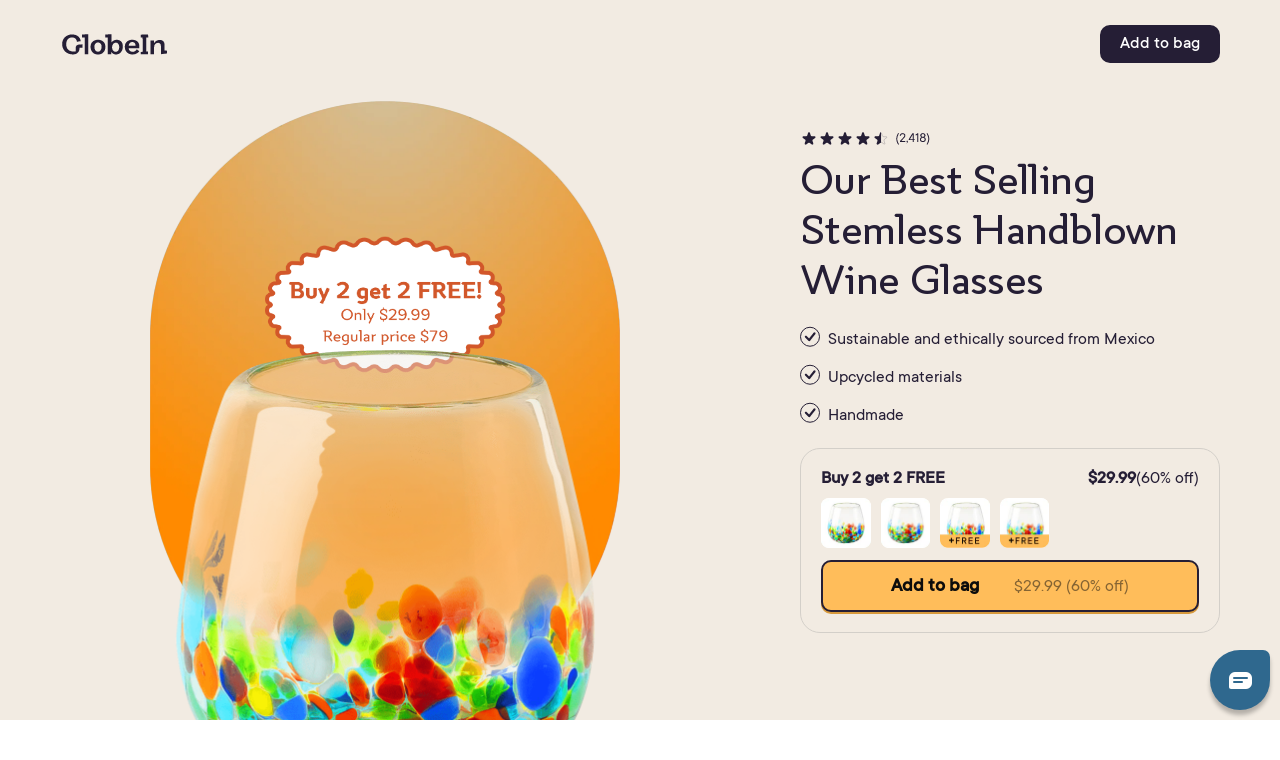

--- FILE ---
content_type: text/html; charset=utf-8
request_url: https://shop.globein.com/pages/buy2get2free
body_size: 61979
content:
<!doctype html>
<!--[if lt IE 7]><html class="no-js lt-ie9 lt-ie8 lt-ie7" lang="en"> <![endif]-->
<!--[if IE 7]><html class="no-js lt-ie9 lt-ie8" lang="en"> <![endif]-->
<!--[if IE 8]><html class="no-js lt-ie9" lang="en"> <![endif]-->
<!--[if IE 9 ]><html class="ie9 no-js"> <![endif]-->
<!--[if (gt IE 9)|!(IE)]><!--> <html class="no-js" lang="en"> <!--<![endif]-->
<head>
<link rel='preconnect dns-prefetch' href='https://api.config-security.com/' crossorigin />
<link rel='preconnect dns-prefetch' href='https://conf.config-security.com/' crossorigin />
<link rel='preconnect dns-prefetch' href='https://whale.camera/' crossorigin />
<script>
/* >> TriplePixel :: start*/
window.TriplePixelData={TripleName:"globein.myshopify.com",ver:"2.12",plat:"SHOPIFY",isHeadless:false},function(W,H,A,L,E,_,B,N){function O(U,T,P,H,R){void 0===R&&(R=!1),H=new XMLHttpRequest,P?(H.open("POST",U,!0),H.setRequestHeader("Content-Type","text/plain")):H.open("GET",U,!0),H.send(JSON.stringify(P||{})),H.onreadystatechange=function(){4===H.readyState&&200===H.status?(R=H.responseText,U.includes(".txt")?eval(R):P||(N[B]=R)):(299<H.status||H.status<200)&&T&&!R&&(R=!0,O(U,T-1,P))}}if(N=window,!N[H+"sn"]){N[H+"sn"]=1,L=function(){return Date.now().toString(36)+"_"+Math.random().toString(36)};try{A.setItem(H,1+(0|A.getItem(H)||0)),(E=JSON.parse(A.getItem(H+"U")||"[]")).push({u:location.href,r:document.referrer,t:Date.now(),id:L()}),A.setItem(H+"U",JSON.stringify(E))}catch(e){}var i,m,p;A.getItem('"!nC`')||(_=A,A=N,A[H]||(E=A[H]=function(t,e,a){return void 0===a&&(a=[]),"State"==t?E.s:(W=L(),(E._q=E._q||[]).push([W,t,e].concat(a)),W)},E.s="Installed",E._q=[],E.ch=W,B="configSecurityConfModel",N[B]=1,O("https://conf.config-security.com/model",5),i=L(),m=A[atob("c2NyZWVu")],_.setItem("di_pmt_wt",i),p={id:i,action:"profile",avatar:_.getItem("auth-security_rand_salt_"),time:m[atob("d2lkdGg=")]+":"+m[atob("aGVpZ2h0")],host:A.TriplePixelData.TripleName,plat:A.TriplePixelData.plat,url:window.location.href,ref:document.referrer,ver:A.TriplePixelData.ver},O("https://api.config-security.com/event",5,p),O("https://whale.camera/live/dot.txt",5)))}}("","TriplePixel",localStorage);
/* << TriplePixel :: end*/
</script>
<link rel='preconnect dns-prefetch' href='https://triplewhale-pixel.web.app/' crossorigin />
    <script type="text/javascript">
    window.zESettings = {
      webWidget: {
        chat: {
          connectOnPageLoad: false
        }
      }
    };
  </script>
<!-- Google Tag Manager -->
<script>(function(w,d,s,l,i){w[l]=w[l]||[];w[l].push({'gtm.start':
new Date().getTime(),event:'gtm.js'});var f=d.getElementsByTagName(s)[0],
j=d.createElement(s),dl=l!='dataLayer'?'&l='+l:'';j.async=true;j.src=
'https://www.googletagmanager.com/gtm.js?id='+i+dl;f.parentNode.insertBefore(j,f);
})(window,document,'script','dataLayer','GTM-PXZ297C');</script>
<!-- End Google Tag Manager -->

  <script>
    function setCookie(cname, cvalue, exdays) {
      const d = new Date();
      d.setTime(d.getTime() + (exdays*24*60*60*1000));
      let expires = "expires="+ d.toUTCString();
      document.cookie = cname + "=" + cvalue + "; Path=/;" + expires + ";";
    }
    
    function getCookie(cname) {
      let name = cname + "=";
      let decodedCookie = decodeURIComponent(document.cookie);
      let ca = decodedCookie.split(';');
      for(let i = 0; i <ca.length; i++) {
        let c = ca[i];
        while (c.charAt(0) == ' ') {
          c = c.substring(1);
        }
        if (c.indexOf(name) == 0) {
          return c.substring(name.length, c.length);
        }
      }
      return "";
    }
    
  </script>
 

<script>
  function setPromoStyle(fPromoStyleValue)
  {
	if(fPromoStyleValue == false) {
    	
          $.ajax({
            type: 'POST',
            url: '/cart/update.js',
            data: { attributes: {'promostyle': "false"} },
            dataType: 'json',
            success: function(cart) {
              
            }   
          });    
        
  	}else{
      
        $.ajax({
          type: 'POST',
          url: '/cart/update.js',
          data: { attributes: {'promostyle': "true"} },
          dataType: 'json',
          success: function(cart) {
            location.reload();
          }   
        });
      
    }
  }
  
</script>

  

  
  <script>
  function setSwapImages(fSwapImagesValue)
  {
	if(fSwapImagesValue == false) {
    	
          $.ajax({
            type: 'POST',
            url: '/cart/update.js',
            data: { attributes: {'swapimages': "false"} },
            dataType: 'json',
            success: function(cart) {
              
            }   
          });    
        
  	}else{
      
        $.ajax({
          type: 'POST',
          url: '/cart/update.js',
          data: { attributes: {'swapimages': "true"} },
          dataType: 'json',
          success: function(cart) {
            location.reload();
          }   
        });
      
    }
  }
  
</script>

  

  <!-- ======================= Pipeline Theme V4.7.1 ========================= -->
  
  <meta name="google-site-verification" content="VyEj24KRQtMBkfTPIr_fqTSRcrTGUdjNfJZylzNeW3A" />
  <meta property ="fb:app_id" content="466480926703585"/>
  <meta property ="fb:pages" content="369814456396341"/>
  <meta charset="utf-8">
  <meta http-equiv="X-UA-Compatible" content="IE=edge,chrome=1">

  
  
  
    <link rel="shortcut icon" href="//shop.globein.com/cdn/shop/files/android-chrome-512x512_32x32.png?v=1630927759" type="image/png">
  

  <!-- Title and description ================================================ -->
  <title>
  buy2get2free &ndash; GlobeIn
  </title>

  

  <!-- Product meta ========================================================= -->
  <!-- /snippets/social-meta-tags.liquid --><meta property="og:site_name" content="GlobeIn">
<meta property="og:url" content="https://shop.globein.com/pages/buy2get2free">
<meta property="og:title" content="buy2get2free">
<meta property="og:type" content="website">
<meta property="og:description" content="Shop ethical products handmade by artisans from around the world. Free shipping on orders $99+.">


<meta name="twitter:site" content="@globein_world">
<meta name="twitter:card" content="summary_large_image">
<meta name="twitter:title" content="buy2get2free">
<meta name="twitter:description" content="Shop ethical products handmade by artisans from around the world. Free shipping on orders $99+.">


  <!-- Helpers ============================================================== -->
  <link rel="canonical" href="https://shop.globein.com/pages/buy2get2free">
  <meta name="viewport" content="width=device-width,initial-scale=1">
  
    <meta name="theme-color" content="#FC654C">
  
  <meta name=tapcart-banner:appIcon content=https://storage.googleapis.com/tapcart-150607.appspot.com/15dd2f101b878fe6e8f0fee9b8c9ba5c_i.png>

  <!-- CSS ================================================================== -->
  
  <link href="//shop.globein.com/cdn/shop/t/42/assets/theme.scss.css?v=111465508335834132801762184935" rel="stylesheet" type="text/css" media="all" />
  
  
   
  <link href="//shop.globein.com/cdn/shop/t/42/assets/wishlist-styles.scss.css?v=47376083873159761571742974120" rel="stylesheet" type="text/css" media="all" />
  <script src="//shop.globein.com/cdn/shop/t/42/assets/wishlist-script.js?v=47970608323607493691743063431" type="text/javascript"></script>
  <script type="text/javascript">window.moneyFormat = "$ {{amount}}";
  window.shopCurrency = "USD";
  window.assetsUrl = '//shop.globein.com/cdn/shop/t/42/assets/';
</script>
<script>
  window.globoRelatedProductsConfig = {
    apiUrl: "https://related-products.globosoftware.net/api",
    alternateApiUrl: "https://related-products.globosoftware.net",
    shop: "globein.myshopify.com",
    shopNumber: 14511,
    domain: "shop.globein.com",
    customer:null,
    urls: {
      search: "\/search",
      collection: "\/collections",
    },
    page: 'page',
    translation: {"add_to_cart":"Add to cart","added_to_cart":"Added to cart","add_selected_to_cart":"Add selected to cart","added_selected_to_cart":"Added selected to cart","sale":"Sale","total_price":"Total price:","this_item":"This item:","sold_out":"Sold out"},
    settings: {"hidewatermark":false,"redirect":false,"new_tab":false,"image_ratio":"350:350","hidden_tags":"hiddenmavenmembership\nfreeproduct\nhiddenproduct\nvirtualgiftset\nBOGOPRODUCT\ngiftwraphidden","exclude_tags":"hiddenmavenmembership\nfreeproduct\nhiddenproduct\nvirtualgiftset\nBOGOPRODUCT\ngiftwraphidden","hidden_collections":null,"carousel_autoplay":false,"carousel_disable_in_mobile":false,"carousel_items":6,"hideprice":false,"discount":{"enable":false,"condition":"any","type":"percentage","value":10},"sold_out":false,"carousel_loop":false,"carousel_rtl":false,"visible_tags":null},
    manualRecommendations: {},
    boughtTogetherIds: {},
    trendingProducts: {"error":"json not allowed for this object"},
    productBoughtTogether: {"type":"product_bought_together","enable":true,"title":{"text":"Frequently Bought Together","color":"#212121","fontSize":"25","align":"left"},"limit":3,"maxWidth":720,"conditions":[{"id":"bought_together","name":"Bought together","status":1},{"id":"manual","name":"Manual","status":0},{"id":"vendor","name":"Same current product vendor","status":1,"type":"same"},{"id":"type","name":"Same current product type","position":3,"status":1,"type":"same"},{"id":"collection","name":"Same current product collection","status":1,"type":"same"},{"id":"tags","name":"Same current product tags","status":1,"type":"same"},{"id":"global","name":"Products Tagged By \"Recommendation\"","status":1}],"template":{"id":"2","elements":["price","addToCartBtn","saleLabel"],"productTitle":{"fontSize":"15","color":"#212121"},"productPrice":{"fontSize":"14","color":"#212121"},"productOldPrice":{"fontSize":"14","color":"#919191"},"button":{"fontSize":"14","color":"#ffffff","backgroundColor":"#ff7b74"},"saleLabel":{"color":"#fff","backgroundColor":"#ff7b74"},"this_item":false,"selected":true},"random":false,"subtitle":{"text":null,"color":"#000000","fontSize":"18"},"selected":true,"discount":true},
    productRelated: {"type":"product_related","enable":false,"title":{"text":"Related products","color":"#212121","fontSize":"25","align":"center"},"limit":10,"maxWidth":1170,"conditions":[{"id":"manual","name":"Manual","status":0},{"id":"bought_together","name":"Bought together","status":0},{"id":"vendor","name":"Same current product vendor","status":1,"type":"same"},{"id":"type","name":"Same current product type","position":3,"status":1,"type":"same"},{"id":"collection","name":"Same current product collection","status":1,"type":"same"},{"id":"tags","name":"Same current product tags","status":1,"type":"same"},{"id":"global","name":"Products Tagged By \"Recommendation\"","status":1}],"template":{"id":"1","elements":["price","addToCartBtn","variantSelector","saleLabel"],"productTitle":{"fontSize":"15","color":"#212121"},"productPrice":{"fontSize":"14","color":"#212121"},"productOldPrice":{"fontSize":16,"color":"#919191"},"button":{"fontSize":"14","color":"#ffffff","backgroundColor":"#212121"},"saleLabel":{"color":"#fff","backgroundColor":"#c00000"}},"random":false,"subtitle":{"text":null,"color":"#000000","fontSize":18},"selected":true,"discount":true},
    cart: {"type":"cart","enable":true,"title":{"text":"Customers also bought...","color":"#212121","fontSize":"20","align":"left"},"limit":10,"maxWidth":1170,"conditions":[{"id":"manual","name":"Manual","status":0},{"id":"bought_together","name":"Bought together","status":1},{"id":"tags","name":"Same current product tags","status":1,"type":"same"},{"id":"global","name":"Products Tagged By \"Recommendation\"","status":1}],"template":{"id":"1","elements":["price","addToCartBtn","variantSelector","saleLabel"],"productTitle":{"fontSize":"14","color":"#212121"},"productPrice":{"fontSize":"14","color":"#212121"},"productOldPrice":{"fontSize":16,"color":"#919191"},"button":{"fontSize":"15","color":"#ffffff","backgroundColor":"#ff7b74"},"saleLabel":{"color":"#fff","backgroundColor":"#ff7b74"}},"random":false,"subtitle":{"text":null,"color":"#000000","fontSize":18},"selected":true,"discount":true},
    basis_collection_handle: 'all',
    widgets: [{"id":4891,"title":{"trans":[],"text":null,"color":"#fc654c","fontSize":"25","align":"center"},"subtitle":{"trans":[],"text":null,"color":"#656565","fontSize":"18"},"when":null,"conditions":{"type":"best_selling"},"template":{"id":"3","elements":["price","addToCartBtn","variantSelector","saleLabel"],"productTitle":{"fontSize":"15","color":"#656565"},"productPrice":{"fontSize":"14","color":"#656565"},"productOldPrice":{"fontSize":"14","color":"#3f3b3a"},"button":{"fontSize":"14","color":"#ffffff","backgroundColor":"#fc654c"},"saleLabel":{"color":"#ffffff","backgroundColor":"#fc654c"},"selected":true,"this_item":true,"customCarousel":{"large":"4","small":"4","tablet":"3","mobile":"2"}},"positions":["product_top"],"maxWidth":720,"limit":4,"random":0,"discount":0,"sort":0,"enable":1,"type":"widget"}],
    offers:  [],
    view_name: 'globo.alsobought',
    cart_properties_name: '_bundle',
    upsell_properties_name: '_upsell_bundle',
    discounted_ids: [],
    discount_min_amount: 0,
    offerdiscounted_ids: [],
    offerdiscount_min_amount: 0,data: {},upselldatas:{},
    cartitems:[],
    no_image_url: "https://cdn.shopify.com/s/images/admin/no-image-large.gif"
  };
</script>
<script>
</script>
<script defer src="//shop.globein.com/cdn/shop/t/42/assets/globo.alsobought.min.js?v=86690289799613489541686655321" type="text/javascript"></script>
<link rel="preload stylesheet" href="//shop.globein.com/cdn/shop/t/42/assets/globo.alsobought.css?v=60337513978416232691677066343" as="style">
	
  
  <!-- Vendor JS ============================================================ -->
  <script src="//shop.globein.com/cdn/shop/t/42/assets/vendor.js?v=12245737577877344421614982367" type="text/javascript"></script>

  
  
  
  <script>
    var theme = {
      routes: {
        product_recommendations_url: '/recommendations/products',
      },
      strings: {
        addToCart: "Add to Cart",
        soldOut: "Sold Out",
        unavailable: "Unavailable",
        join: "Join Now"
      },
      info: {
        name: 'pipeline'
      },
      moneyFormat: "$ {{amount}}",
      version: '4.7.1'
    }

    var is_member = false
  </script>

  
  

  <!-- Header hook for plugins ============================================== -->

  <script>window.performance && window.performance.mark && window.performance.mark('shopify.content_for_header.start');</script><meta name="facebook-domain-verification" content="qpu8w1ksjgnyqylk8gepz200rbn1dq">
<meta id="shopify-digital-wallet" name="shopify-digital-wallet" content="/10969064/digital_wallets/dialog">
<meta name="shopify-checkout-api-token" content="55ca95e3c538c289106dc3988d3293c8">
<meta id="in-context-paypal-metadata" data-shop-id="10969064" data-venmo-supported="true" data-environment="production" data-locale="en_US" data-paypal-v4="true" data-currency="USD">
<script async="async" src="/checkouts/internal/preloads.js?locale=en-US"></script>
<link rel="preconnect" href="https://shop.app" crossorigin="anonymous">
<script async="async" src="https://shop.app/checkouts/internal/preloads.js?locale=en-US&shop_id=10969064" crossorigin="anonymous"></script>
<script id="apple-pay-shop-capabilities" type="application/json">{"shopId":10969064,"countryCode":"US","currencyCode":"USD","merchantCapabilities":["supports3DS"],"merchantId":"gid:\/\/shopify\/Shop\/10969064","merchantName":"GlobeIn","requiredBillingContactFields":["postalAddress","email"],"requiredShippingContactFields":["postalAddress","email"],"shippingType":"shipping","supportedNetworks":["visa","masterCard","amex","discover","elo","jcb"],"total":{"type":"pending","label":"GlobeIn","amount":"1.00"},"shopifyPaymentsEnabled":true,"supportsSubscriptions":true}</script>
<script id="shopify-features" type="application/json">{"accessToken":"55ca95e3c538c289106dc3988d3293c8","betas":["rich-media-storefront-analytics"],"domain":"shop.globein.com","predictiveSearch":true,"shopId":10969064,"locale":"en"}</script>
<script>var Shopify = Shopify || {};
Shopify.shop = "globein.myshopify.com";
Shopify.locale = "en";
Shopify.currency = {"active":"USD","rate":"1.0"};
Shopify.country = "US";
Shopify.theme = {"name":"Pipeline 4.7 | BOLD MOT | Mar.5.2021","id":120478400696,"schema_name":"Pipeline","schema_version":"4.7.1","theme_store_id":739,"role":"main"};
Shopify.theme.handle = "null";
Shopify.theme.style = {"id":null,"handle":null};
Shopify.cdnHost = "shop.globein.com/cdn";
Shopify.routes = Shopify.routes || {};
Shopify.routes.root = "/";</script>
<script type="module">!function(o){(o.Shopify=o.Shopify||{}).modules=!0}(window);</script>
<script>!function(o){function n(){var o=[];function n(){o.push(Array.prototype.slice.apply(arguments))}return n.q=o,n}var t=o.Shopify=o.Shopify||{};t.loadFeatures=n(),t.autoloadFeatures=n()}(window);</script>
<script>
  window.ShopifyPay = window.ShopifyPay || {};
  window.ShopifyPay.apiHost = "shop.app\/pay";
  window.ShopifyPay.redirectState = null;
</script>
<script id="shop-js-analytics" type="application/json">{"pageType":"page"}</script>
<script defer="defer" async type="module" src="//shop.globein.com/cdn/shopifycloud/shop-js/modules/v2/client.init-shop-cart-sync_BApSsMSl.en.esm.js"></script>
<script defer="defer" async type="module" src="//shop.globein.com/cdn/shopifycloud/shop-js/modules/v2/chunk.common_CBoos6YZ.esm.js"></script>
<script type="module">
  await import("//shop.globein.com/cdn/shopifycloud/shop-js/modules/v2/client.init-shop-cart-sync_BApSsMSl.en.esm.js");
await import("//shop.globein.com/cdn/shopifycloud/shop-js/modules/v2/chunk.common_CBoos6YZ.esm.js");

  window.Shopify.SignInWithShop?.initShopCartSync?.({"fedCMEnabled":true,"windoidEnabled":true});

</script>
<script>
  window.Shopify = window.Shopify || {};
  if (!window.Shopify.featureAssets) window.Shopify.featureAssets = {};
  window.Shopify.featureAssets['shop-js'] = {"shop-cart-sync":["modules/v2/client.shop-cart-sync_DJczDl9f.en.esm.js","modules/v2/chunk.common_CBoos6YZ.esm.js"],"init-fed-cm":["modules/v2/client.init-fed-cm_BzwGC0Wi.en.esm.js","modules/v2/chunk.common_CBoos6YZ.esm.js"],"init-windoid":["modules/v2/client.init-windoid_BS26ThXS.en.esm.js","modules/v2/chunk.common_CBoos6YZ.esm.js"],"shop-cash-offers":["modules/v2/client.shop-cash-offers_DthCPNIO.en.esm.js","modules/v2/chunk.common_CBoos6YZ.esm.js","modules/v2/chunk.modal_Bu1hFZFC.esm.js"],"shop-button":["modules/v2/client.shop-button_D_JX508o.en.esm.js","modules/v2/chunk.common_CBoos6YZ.esm.js"],"init-shop-email-lookup-coordinator":["modules/v2/client.init-shop-email-lookup-coordinator_DFwWcvrS.en.esm.js","modules/v2/chunk.common_CBoos6YZ.esm.js"],"shop-toast-manager":["modules/v2/client.shop-toast-manager_tEhgP2F9.en.esm.js","modules/v2/chunk.common_CBoos6YZ.esm.js"],"shop-login-button":["modules/v2/client.shop-login-button_DwLgFT0K.en.esm.js","modules/v2/chunk.common_CBoos6YZ.esm.js","modules/v2/chunk.modal_Bu1hFZFC.esm.js"],"avatar":["modules/v2/client.avatar_BTnouDA3.en.esm.js"],"init-shop-cart-sync":["modules/v2/client.init-shop-cart-sync_BApSsMSl.en.esm.js","modules/v2/chunk.common_CBoos6YZ.esm.js"],"pay-button":["modules/v2/client.pay-button_BuNmcIr_.en.esm.js","modules/v2/chunk.common_CBoos6YZ.esm.js"],"init-shop-for-new-customer-accounts":["modules/v2/client.init-shop-for-new-customer-accounts_DrjXSI53.en.esm.js","modules/v2/client.shop-login-button_DwLgFT0K.en.esm.js","modules/v2/chunk.common_CBoos6YZ.esm.js","modules/v2/chunk.modal_Bu1hFZFC.esm.js"],"init-customer-accounts-sign-up":["modules/v2/client.init-customer-accounts-sign-up_TlVCiykN.en.esm.js","modules/v2/client.shop-login-button_DwLgFT0K.en.esm.js","modules/v2/chunk.common_CBoos6YZ.esm.js","modules/v2/chunk.modal_Bu1hFZFC.esm.js"],"shop-follow-button":["modules/v2/client.shop-follow-button_C5D3XtBb.en.esm.js","modules/v2/chunk.common_CBoos6YZ.esm.js","modules/v2/chunk.modal_Bu1hFZFC.esm.js"],"checkout-modal":["modules/v2/client.checkout-modal_8TC_1FUY.en.esm.js","modules/v2/chunk.common_CBoos6YZ.esm.js","modules/v2/chunk.modal_Bu1hFZFC.esm.js"],"init-customer-accounts":["modules/v2/client.init-customer-accounts_C0Oh2ljF.en.esm.js","modules/v2/client.shop-login-button_DwLgFT0K.en.esm.js","modules/v2/chunk.common_CBoos6YZ.esm.js","modules/v2/chunk.modal_Bu1hFZFC.esm.js"],"lead-capture":["modules/v2/client.lead-capture_Cq0gfm7I.en.esm.js","modules/v2/chunk.common_CBoos6YZ.esm.js","modules/v2/chunk.modal_Bu1hFZFC.esm.js"],"shop-login":["modules/v2/client.shop-login_BmtnoEUo.en.esm.js","modules/v2/chunk.common_CBoos6YZ.esm.js","modules/v2/chunk.modal_Bu1hFZFC.esm.js"],"payment-terms":["modules/v2/client.payment-terms_BHOWV7U_.en.esm.js","modules/v2/chunk.common_CBoos6YZ.esm.js","modules/v2/chunk.modal_Bu1hFZFC.esm.js"]};
</script>
<script>(function() {
  var isLoaded = false;
  function asyncLoad() {
    if (isLoaded) return;
    isLoaded = true;
    var urls = ["https:\/\/assets.smartwishlist.webmarked.net\/static\/v6\/smartwishlist2.js?shop=globein.myshopify.com","https:\/\/d3hw6dc1ow8pp2.cloudfront.net\/reviewsWidget.min.js?shop=globein.myshopify.com","https:\/\/js.smile.io\/v1\/smile-shopify.js?shop=globein.myshopify.com","https:\/\/static.rechargecdn.com\/assets\/js\/widget.min.js?shop=globein.myshopify.com","https:\/\/static.shareasale.com\/json\/shopify\/shareasale-tracking.js?sasmid=48776\u0026ssmtid=81267\u0026shop=globein.myshopify.com","\/\/backinstock.useamp.com\/widget\/3969_1767153265.js?category=bis\u0026v=6\u0026shop=globein.myshopify.com"];
    for (var i = 0; i < urls.length; i++) {
      var s = document.createElement('script');
      s.type = 'text/javascript';
      s.async = true;
      s.src = urls[i];
      var x = document.getElementsByTagName('script')[0];
      x.parentNode.insertBefore(s, x);
    }
  };
  if(window.attachEvent) {
    window.attachEvent('onload', asyncLoad);
  } else {
    window.addEventListener('load', asyncLoad, false);
  }
})();</script>
<script id="__st">var __st={"a":10969064,"offset":-28800,"reqid":"da5d14ab-2266-4feb-9155-52b1f719da47-1768876879","pageurl":"shop.globein.com\/pages\/buy2get2free","s":"pages-104533885112","u":"e7821860a041","p":"page","rtyp":"page","rid":104533885112};</script>
<script>window.ShopifyPaypalV4VisibilityTracking = true;</script>
<script id="captcha-bootstrap">!function(){'use strict';const t='contact',e='account',n='new_comment',o=[[t,t],['blogs',n],['comments',n],[t,'customer']],c=[[e,'customer_login'],[e,'guest_login'],[e,'recover_customer_password'],[e,'create_customer']],r=t=>t.map((([t,e])=>`form[action*='/${t}']:not([data-nocaptcha='true']) input[name='form_type'][value='${e}']`)).join(','),a=t=>()=>t?[...document.querySelectorAll(t)].map((t=>t.form)):[];function s(){const t=[...o],e=r(t);return a(e)}const i='password',u='form_key',d=['recaptcha-v3-token','g-recaptcha-response','h-captcha-response',i],f=()=>{try{return window.sessionStorage}catch{return}},m='__shopify_v',_=t=>t.elements[u];function p(t,e,n=!1){try{const o=window.sessionStorage,c=JSON.parse(o.getItem(e)),{data:r}=function(t){const{data:e,action:n}=t;return t[m]||n?{data:e,action:n}:{data:t,action:n}}(c);for(const[e,n]of Object.entries(r))t.elements[e]&&(t.elements[e].value=n);n&&o.removeItem(e)}catch(o){console.error('form repopulation failed',{error:o})}}const l='form_type',E='cptcha';function T(t){t.dataset[E]=!0}const w=window,h=w.document,L='Shopify',v='ce_forms',y='captcha';let A=!1;((t,e)=>{const n=(g='f06e6c50-85a8-45c8-87d0-21a2b65856fe',I='https://cdn.shopify.com/shopifycloud/storefront-forms-hcaptcha/ce_storefront_forms_captcha_hcaptcha.v1.5.2.iife.js',D={infoText:'Protected by hCaptcha',privacyText:'Privacy',termsText:'Terms'},(t,e,n)=>{const o=w[L][v],c=o.bindForm;if(c)return c(t,g,e,D).then(n);var r;o.q.push([[t,g,e,D],n]),r=I,A||(h.body.append(Object.assign(h.createElement('script'),{id:'captcha-provider',async:!0,src:r})),A=!0)});var g,I,D;w[L]=w[L]||{},w[L][v]=w[L][v]||{},w[L][v].q=[],w[L][y]=w[L][y]||{},w[L][y].protect=function(t,e){n(t,void 0,e),T(t)},Object.freeze(w[L][y]),function(t,e,n,w,h,L){const[v,y,A,g]=function(t,e,n){const i=e?o:[],u=t?c:[],d=[...i,...u],f=r(d),m=r(i),_=r(d.filter((([t,e])=>n.includes(e))));return[a(f),a(m),a(_),s()]}(w,h,L),I=t=>{const e=t.target;return e instanceof HTMLFormElement?e:e&&e.form},D=t=>v().includes(t);t.addEventListener('submit',(t=>{const e=I(t);if(!e)return;const n=D(e)&&!e.dataset.hcaptchaBound&&!e.dataset.recaptchaBound,o=_(e),c=g().includes(e)&&(!o||!o.value);(n||c)&&t.preventDefault(),c&&!n&&(function(t){try{if(!f())return;!function(t){const e=f();if(!e)return;const n=_(t);if(!n)return;const o=n.value;o&&e.removeItem(o)}(t);const e=Array.from(Array(32),(()=>Math.random().toString(36)[2])).join('');!function(t,e){_(t)||t.append(Object.assign(document.createElement('input'),{type:'hidden',name:u})),t.elements[u].value=e}(t,e),function(t,e){const n=f();if(!n)return;const o=[...t.querySelectorAll(`input[type='${i}']`)].map((({name:t})=>t)),c=[...d,...o],r={};for(const[a,s]of new FormData(t).entries())c.includes(a)||(r[a]=s);n.setItem(e,JSON.stringify({[m]:1,action:t.action,data:r}))}(t,e)}catch(e){console.error('failed to persist form',e)}}(e),e.submit())}));const S=(t,e)=>{t&&!t.dataset[E]&&(n(t,e.some((e=>e===t))),T(t))};for(const o of['focusin','change'])t.addEventListener(o,(t=>{const e=I(t);D(e)&&S(e,y())}));const B=e.get('form_key'),M=e.get(l),P=B&&M;t.addEventListener('DOMContentLoaded',(()=>{const t=y();if(P)for(const e of t)e.elements[l].value===M&&p(e,B);[...new Set([...A(),...v().filter((t=>'true'===t.dataset.shopifyCaptcha))])].forEach((e=>S(e,t)))}))}(h,new URLSearchParams(w.location.search),n,t,e,['guest_login'])})(!0,!0)}();</script>
<script integrity="sha256-4kQ18oKyAcykRKYeNunJcIwy7WH5gtpwJnB7kiuLZ1E=" data-source-attribution="shopify.loadfeatures" defer="defer" src="//shop.globein.com/cdn/shopifycloud/storefront/assets/storefront/load_feature-a0a9edcb.js" crossorigin="anonymous"></script>
<script crossorigin="anonymous" defer="defer" src="//shop.globein.com/cdn/shopifycloud/storefront/assets/shopify_pay/storefront-65b4c6d7.js?v=20250812"></script>
<script data-source-attribution="shopify.dynamic_checkout.dynamic.init">var Shopify=Shopify||{};Shopify.PaymentButton=Shopify.PaymentButton||{isStorefrontPortableWallets:!0,init:function(){window.Shopify.PaymentButton.init=function(){};var t=document.createElement("script");t.src="https://shop.globein.com/cdn/shopifycloud/portable-wallets/latest/portable-wallets.en.js",t.type="module",document.head.appendChild(t)}};
</script>
<script data-source-attribution="shopify.dynamic_checkout.buyer_consent">
  function portableWalletsHideBuyerConsent(e){var t=document.getElementById("shopify-buyer-consent"),n=document.getElementById("shopify-subscription-policy-button");t&&n&&(t.classList.add("hidden"),t.setAttribute("aria-hidden","true"),n.removeEventListener("click",e))}function portableWalletsShowBuyerConsent(e){var t=document.getElementById("shopify-buyer-consent"),n=document.getElementById("shopify-subscription-policy-button");t&&n&&(t.classList.remove("hidden"),t.removeAttribute("aria-hidden"),n.addEventListener("click",e))}window.Shopify?.PaymentButton&&(window.Shopify.PaymentButton.hideBuyerConsent=portableWalletsHideBuyerConsent,window.Shopify.PaymentButton.showBuyerConsent=portableWalletsShowBuyerConsent);
</script>
<script data-source-attribution="shopify.dynamic_checkout.cart.bootstrap">document.addEventListener("DOMContentLoaded",(function(){function t(){return document.querySelector("shopify-accelerated-checkout-cart, shopify-accelerated-checkout")}if(t())Shopify.PaymentButton.init();else{new MutationObserver((function(e,n){t()&&(Shopify.PaymentButton.init(),n.disconnect())})).observe(document.body,{childList:!0,subtree:!0})}}));
</script>
<link id="shopify-accelerated-checkout-styles" rel="stylesheet" media="screen" href="https://shop.globein.com/cdn/shopifycloud/portable-wallets/latest/accelerated-checkout-backwards-compat.css" crossorigin="anonymous">
<style id="shopify-accelerated-checkout-cart">
        #shopify-buyer-consent {
  margin-top: 1em;
  display: inline-block;
  width: 100%;
}

#shopify-buyer-consent.hidden {
  display: none;
}

#shopify-subscription-policy-button {
  background: none;
  border: none;
  padding: 0;
  text-decoration: underline;
  font-size: inherit;
  cursor: pointer;
}

#shopify-subscription-policy-button::before {
  box-shadow: none;
}

      </style>

<script>window.performance && window.performance.mark && window.performance.mark('shopify.content_for_header.end');</script>
  

  <!-- End content_for_header -->
  
  
  <link href="https://d3hw6dc1ow8pp2.cloudfront.net/styles/main.min.css" rel="stylesheet" type="text/css">
<style type="text/css">
.okeReviews .okeReviews-reviewsWidget-header-controls-writeReview {
        display: inline-block;
    }
    .okeReviews .okeReviews-reviewsWidget.is-okeReviews-empty {
        display: block;
    }
</style>
<script type="application/json" id="oke-reviews-settings">
{"analyticsSettings":{"provider":"ua"},"disableInitialReviewsFetchOnProducts":false,"filtersEnabled":false,"initialReviewDisplayCount":5,"omitMicrodata":true,"reviewSortOrder":"date","subscriberId":"3b1402b6-2684-4763-8e70-d65a63d625a3","widgetTemplateId":"featured-media","starRatingColor":"#FC654C","recorderPlus":true,"recorderQandaPlus":true}
</script>

  <link rel="stylesheet" type="text/css" href="https://dov7r31oq5dkj.cloudfront.net/3b1402b6-2684-4763-8e70-d65a63d625a3/widget-style-customisations.css?v=7dfb4ad9-99c7-4e0e-9fdf-fed16602da15">
  

  
   <script>var shareasaleShopifySSCID=shareasaleShopifyGetParameterByName("sscid");function shareasaleShopifySetCookie(e,a,o,i,r){if(e&&a){var s,S=i?"; path="+i:"",h=r?"; domain="+r:"",t="";o&&((s=new Date).setTime(s.getTime()+o),t="; expires="+s.toUTCString()),document.cookie=e+"="+a+t+S+h}}function shareasaleShopifyGetParameterByName(e,a){a||(a=window.location.href),e=e.replace(/[\[\]]/g,"\\$&");var o=new RegExp("[?&]"+e+"(=([^&#]*)|&|#|$)").exec(a);return o?o[2]?decodeURIComponent(o[2].replace(/\+/g," ")):"":null}shareasaleShopifySSCID&&shareasaleShopifySetCookie("shareasaleShopifySSCID",shareasaleShopifySSCID,94670778e4,"/");</script>

    <script type="text/javascript">
      function sca_remove_split($, product){
        $('#sca-qv-des').each(function() {
          var $this = $(this);
          $this.html($this.text().replace('[split]', ' ')); 
        }); 
      }
      function sca_get_shappify_qty_msg($, product, settings){
        $(".shappify-qty-msg-container").html($('.sca-shappify-qty-msg-' + product.id).html());
      }
    </script>

   
  
  
  
   
  <script src="https://cdnjs.cloudflare.com/ajax/libs/jquery-modal/0.9.1/jquery.modal.min.js"></script>
  <link rel="stylesheet" href="https://cdnjs.cloudflare.com/ajax/libs/jquery-modal/0.9.1/jquery.modal.min.css" />
  
  
  <!-- Amplitude -->
  
<script id='fm-cart-token-script'>function getCartToken() {
    let idx = document.cookie.indexOf('cart=');
    if (idx == -1) {
        return null;
    }

    let end = document.cookie.indexOf(';', idx);
    return document.cookie.substring(idx + 5, end);
}

var shopifyCartEvent = {"note":null,"attributes":{},"original_total_price":0,"total_price":0,"total_discount":0,"total_weight":0.0,"item_count":0,"items":[],"requires_shipping":false,"currency":"USD","items_subtotal_price":0,"cart_level_discount_applications":[],"checkout_charge_amount":0};



if(FM !== undefined) {
  var tId = "";
  tId = setInterval(function () {
      try {
          shopifyCartEvent.token = getCartToken();
          FM.trackMasEvent("shopify.added_product_to_cart", true, shopifyCartEvent);
          clearInterval(tId);
      } catch (err) {
          console.error("FM not loaded yet", err);
      }
  }, 300);
}</script>
<!-- BEGIN app block: shopify://apps/klaviyo-email-marketing-sms/blocks/klaviyo-onsite-embed/2632fe16-c075-4321-a88b-50b567f42507 -->












  <script async src="https://static.klaviyo.com/onsite/js/L5EhgN/klaviyo.js?company_id=L5EhgN"></script>
  <script>!function(){if(!window.klaviyo){window._klOnsite=window._klOnsite||[];try{window.klaviyo=new Proxy({},{get:function(n,i){return"push"===i?function(){var n;(n=window._klOnsite).push.apply(n,arguments)}:function(){for(var n=arguments.length,o=new Array(n),w=0;w<n;w++)o[w]=arguments[w];var t="function"==typeof o[o.length-1]?o.pop():void 0,e=new Promise((function(n){window._klOnsite.push([i].concat(o,[function(i){t&&t(i),n(i)}]))}));return e}}})}catch(n){window.klaviyo=window.klaviyo||[],window.klaviyo.push=function(){var n;(n=window._klOnsite).push.apply(n,arguments)}}}}();</script>

  




  <script>
    window.klaviyoReviewsProductDesignMode = false
  </script>







<!-- END app block --><!-- BEGIN app block: shopify://apps/wrapped/blocks/app-embed/1714fc7d-e525-4a14-8c3e-1b6ed95734c5 --><script type="module" src="https://cdn.shopify.com/storefront/web-components.js"></script>
<!-- BEGIN app snippet: app-embed.settings --><script type="text/javascript">
  window.Wrapped = { ...window.Wrapped };
  window.Wrapped.options = {"product":{"settings":{"optionMode":"advanced","visibilityTag":"wrapped:disabled","giftMessage":false,"giftMessageMaxChars":250,"giftSender":false,"giftReceiver":false,"giftMessageRequired":false,"giftSenderRequired":false,"giftReceiverRequired":false,"giftMessageEmoji":true,"giftSenderEmoji":true,"giftReceiverEmoji":true,"giftOptionLabels":{"primary":"Select a gift option"},"giftCheckboxLabels":{"primary":"Add to Cart + Premium gift wrap + $"},"giftMessageLabels":{"primary":"Add a personalized gift message:"},"giftMessagePlaceholderLabels":{"primary":"Write your message here..."},"giftSenderLabels":{"primary":"Sender:"},"giftSenderPlaceholderLabels":{"primary":"Sender name"},"giftReceiverLabels":{"primary":"Recipient:"},"giftReceiverPlaceholderLabels":{"primary":"Receiver name"},"saveLabels":{"primary":"Save"},"removeLabels":{"primary":"Remove"},"unavailableLabels":{"primary":"Unavailable"},"visibilityHelperLabels":{"primary":"Unavailable for one or more items in your cart"},"requiredFieldLabels":{"primary":"Please fill out this field."},"emojiFieldLabels":{"primary":"Emoji characters are not permitted."},"ordersLimitReached":false,"multipleGiftVariants":true},"datafields":{"checkbox":"Gift Wrap","message":"Gift Message","sender":"Gift Sender","receiver":"Gift Receiver","variant":"Gift Option"},"product":{"handle":"gift-wrap","image":"https:\/\/cdn.shopify.com\/s\/files\/1\/1096\/9064\/products\/gift_wrap_600x600.jpg?v=1749581545","priceMode":"quantity","hiddenInventory":false,"hiddenVisibility":false,"variantPricingPaid":true,"variantPricingFree":false,"bundles":false,"id":7242294558904,"gid":"gid:\/\/shopify\/Product\/7242294558904","variants":[{"availableForSale":true,"title":"Gift Wrap","price":5.0,"id":42014365909176,"imageSrc":null,"boxItemLimit":"2","boxWeightLimit":"3.0"},{"availableForSale":true,"title":"Gift Wrap (member)","price":3.0,"id":42016351191224,"imageSrc":null,"boxItemLimit":"2","boxWeightLimit":"3.0"}]},"blocks":[{"id":"210844cc-0d61-4db6-b4bd-16c0276521e3","blockType":"cart_page","modal":false,"pricing":true,"refresh":true,"primaryCheckbox":true,"previewImage":false,"variantAppearance":"menu","labels":{"primary":null},"targets":{"80294214":{"id":"bee0795a-5341-421d-821c-cd1022e0ccba","selector":null,"repositionedByDeveloper":false,"position":null,"action":null,"actionDeveloper":null,"actionType":null,"actionTypeDeveloper":null,"formTarget":null},"80295942":{"id":"54aeb7bd-53f3-4047-aba1-89198a879a3e","selector":null,"repositionedByDeveloper":false,"position":null,"action":null,"actionDeveloper":null,"actionType":null,"actionTypeDeveloper":null,"formTarget":null},"80475398":{"id":"3f46fdfd-ebb3-458f-86e3-f46796c54f35","selector":null,"repositionedByDeveloper":false,"position":null,"action":null,"actionDeveloper":null,"actionType":null,"actionTypeDeveloper":null,"formTarget":null},"139689350":{"id":"6182c419-6b91-47af-8b93-d0308d5b41d4","selector":null,"repositionedByDeveloper":false,"position":null,"action":null,"actionDeveloper":null,"actionType":null,"actionTypeDeveloper":null,"formTarget":null},"146061574":{"id":"7154effc-dc07-4944-960b-4a2ec505e50f","selector":null,"repositionedByDeveloper":false,"position":null,"action":null,"actionDeveloper":null,"actionType":null,"actionTypeDeveloper":null,"formTarget":null},"146258502":{"id":"2b9b552c-f3ea-40b2-b258-abe7454ada2b","selector":null,"repositionedByDeveloper":false,"position":null,"action":null,"actionDeveloper":null,"actionType":null,"actionTypeDeveloper":null,"formTarget":null},"177075084":{"id":"cda27dae-a144-463c-9764-f6607f5d611d","selector":null,"repositionedByDeveloper":false,"position":null,"action":null,"actionDeveloper":null,"actionType":null,"actionTypeDeveloper":null,"formTarget":null},"581206041":{"id":"2e38b230-d4f7-40c8-9c4d-ff37edad1f23","selector":null,"repositionedByDeveloper":false,"position":null,"action":null,"actionDeveloper":null,"actionType":null,"actionTypeDeveloper":null,"formTarget":null},"77545439329":{"id":"3045b9a1-09b1-43a9-8af8-dd89da5bb223","selector":"main form[action*=\"\/cart\"] div.cart__row div.grid__item.large--one-half div.cart__item__title","repositionedByDeveloper":false,"position":"beforeend","action":null,"actionDeveloper":null,"actionType":"reload","actionTypeDeveloper":null,"formTarget":null},"44956581985":{"id":"7fd483e0-68f0-49cc-80f7-e9ab68eb6d58","selector":"main form[action*=\"\/cart\"] div.cart__row div.grid__item.large--one-half div.cart__item__title","repositionedByDeveloper":false,"position":"beforeend","action":null,"actionDeveloper":null,"actionType":"reload","actionTypeDeveloper":null,"formTarget":null},"77547962465":{"id":"b9311a74-a406-418c-8c9e-7ad07d1ede42","selector":"main form[action*=\"\/cart\"] div.cart__row div.grid__item.large--one-half div.cart__item__title","repositionedByDeveloper":false,"position":"beforeend","action":null,"actionDeveloper":null,"actionType":"reload","actionTypeDeveloper":null,"formTarget":null},"77746077793":{"id":"d423fa83-6aef-4794-90cc-594ec160c866","selector":"main form[action*=\"\/cart\"] div.cart__row div.grid__item.large--one-half div.cart__item__title","repositionedByDeveloper":false,"position":"beforeend","action":null,"actionDeveloper":null,"actionType":"reload","actionTypeDeveloper":null,"formTarget":null},"80176119905":{"id":"4dea8e29-7a96-4406-8457-839abead4236","selector":"main form[action*=\"\/cart\"] div.cart__row div.grid__item.large--one-half div.cart__item__title","repositionedByDeveloper":false,"position":"beforeend","action":null,"actionDeveloper":null,"actionType":"reload","actionTypeDeveloper":null,"formTarget":null},"80883155041":{"id":"2fbef41b-1e35-44ec-96bb-914f2c0d47e3","selector":"main form[action*=\"\/cart\"] div.cart__row div.grid__item.large--one-half div.cart__item__title","repositionedByDeveloper":false,"position":"beforeend","action":null,"actionDeveloper":null,"actionType":"reload","actionTypeDeveloper":null,"formTarget":null},"80833839201":{"id":"88c435f0-d4a9-4312-a035-60b5d9eeeba6","selector":"main form[action*=\"\/cart\"] div.cart__row div.grid__item.large--one-half div.cart__item__title","repositionedByDeveloper":false,"position":"beforeend","action":null,"actionDeveloper":null,"actionType":"reload","actionTypeDeveloper":null,"formTarget":null},"83730006113":{"id":"745438d1-58a3-4f3b-b764-03d9553d3fa6","selector":"main form[action*=\"\/cart\"] div.cart__row div.cart__item-wrapper","repositionedByDeveloper":false,"position":"beforeend","action":"theme:cart:reload","actionDeveloper":null,"actionType":"event","actionTypeDeveloper":null,"formTarget":null},"83728728161":{"id":"885b2aa7-c1f0-49ef-9099-054522d9f812","selector":"main form[action*=\"\/cart\"] div.cart__row div.cart__item-wrapper","repositionedByDeveloper":false,"position":"beforeend","action":"theme:cart:reload","actionDeveloper":null,"actionType":"event","actionTypeDeveloper":null,"formTarget":null},"129773043896":{"id":"fa365129-b792-4652-b71f-076233113e2e","selector":"main form[action*=\"\/cart\"] div.cart__row div.cart__item-wrapper","repositionedByDeveloper":false,"position":"beforeend","action":"theme:cart:reload","actionDeveloper":null,"actionType":"event","actionTypeDeveloper":null,"formTarget":null},"127612027064":{"id":"a9093275-f70c-47ac-9acd-08e491fecbda","selector":"main form[action*=\"\/cart\"] div.cart__row div.cart__item-wrapper","repositionedByDeveloper":false,"position":"beforeend","action":"theme:cart:reload","actionDeveloper":null,"actionType":"event","actionTypeDeveloper":null,"formTarget":null},"128805339320":{"id":"fdec75a5-c5b3-4b41-8766-b567d04b140a","selector":"main form[action*=\"\/cart\"] div.cart__row div.cart__item-wrapper","repositionedByDeveloper":false,"position":"beforeend","action":"theme:cart:reload","actionDeveloper":null,"actionType":"event","actionTypeDeveloper":null,"formTarget":null},"117502705848":{"id":"b32903f3-0d38-4b6e-9045-6f026b7602dc","selector":"main form[action*=\"\/cart\"] div.cart__item__title p:first-of-type","repositionedByDeveloper":false,"position":"beforeend","action":null,"actionDeveloper":null,"actionType":"reload","actionTypeDeveloper":null,"formTarget":null},"77573685345":{"id":"8123d43b-e2e5-4f1b-8dac-ba43408e12bf","selector":"form[action*=\"\/cart\"] div.cart__item__title p:first-of-type","repositionedByDeveloper":false,"position":"beforeend","action":"theme:cart:reload","actionDeveloper":null,"actionType":"event","actionTypeDeveloper":null,"formTarget":null},"79838380129":{"id":"d08ff2c3-a39c-4e1e-a014-c3eaf56b68a9","selector":"main form[action*=\"\/cart\"] div.cart__row div.grid__item.large--one-half div.cart__item__title","repositionedByDeveloper":false,"position":"beforeend","action":null,"actionDeveloper":null,"actionType":"reload","actionTypeDeveloper":null,"formTarget":null},"130467004600":{"id":"169fdc63-3945-41d0-ae9d-2c7571b6a0eb","selector":"main form[action*=\"\/cart\"] div.cart__row div.cart__item-wrapper","repositionedByDeveloper":false,"position":"beforeend","action":"theme:cart:reload","actionDeveloper":null,"actionType":"event","actionTypeDeveloper":null,"formTarget":null},"130466971832":{"id":"aac09d3f-6c7b-447a-ae10-731c80936cb1","selector":"main form[action*=\"\/cart\"] div.cart__row div.cart__item-wrapper","repositionedByDeveloper":false,"position":"beforeend","action":"theme:cart:reload","actionDeveloper":null,"actionType":"event","actionTypeDeveloper":null,"formTarget":null},"592773145":{"id":"8f9decd9-900c-4dc6-b825-d64ab40818bd","selector":"main form[action*=\"\/cart\"] div.cart__row div.grid__item.large--one-half div.cart__item__title","repositionedByDeveloper":false,"position":"beforeend","action":null,"actionDeveloper":null,"actionType":"reload","actionTypeDeveloper":null,"formTarget":null},"590315545":{"id":"90b7e885-5ece-4419-bf32-f6b05b13e0dc","selector":"main form[action*=\"\/cart\"] div.cart__row div.grid__item.large--one-half div.cart__item__title","repositionedByDeveloper":false,"position":"beforeend","action":null,"actionDeveloper":null,"actionType":"reload","actionTypeDeveloper":null,"formTarget":null},"79441723489":{"id":"baad2680-2518-4cde-8253-d6cb3f9833a9","selector":"main form[action*=\"\/cart\"] div.cart__row div.grid__item.large--one-half div.cart__item__title","repositionedByDeveloper":false,"position":"beforeend","action":null,"actionDeveloper":null,"actionType":"reload","actionTypeDeveloper":null,"formTarget":null},"44252692577":{"id":"bf1c6301-4f7e-425a-b5d2-f1008ce5f8bf","selector":"main form[action*=\"\/cart\"] div.cart__row div.grid__item.large--one-half div.cart__item__title","repositionedByDeveloper":false,"position":"beforeend","action":null,"actionDeveloper":null,"actionType":"reload","actionTypeDeveloper":null,"formTarget":null},"669777945":{"id":"7c34d23c-d9c4-4b92-9a6b-1fc0764d126b","selector":"main form[action*=\"\/cart\"] div.cart__row div.grid__item.large--one-half div.cart__item__title","repositionedByDeveloper":false,"position":"beforeend","action":null,"actionDeveloper":null,"actionType":"reload","actionTypeDeveloper":null,"formTarget":null},"83509477473":{"id":"78feb52a-843c-4c76-b684-69302c611f3f","selector":"main form[action*=\"\/cart\"] div.cart__row div.grid__item.large--one-half div.cart__item__title","repositionedByDeveloper":false,"position":"beforeend","action":null,"actionDeveloper":null,"actionType":"reload","actionTypeDeveloper":null,"formTarget":null},"130295300280":{"id":"7cac017e-82ac-4b38-a680-ab77e2da2f7b","selector":"main form[action*=\"\/cart\"] div.cart__row div.cart__item-wrapper","repositionedByDeveloper":false,"position":"beforeend","action":"theme:cart:reload","actionDeveloper":null,"actionType":"event","actionTypeDeveloper":null,"formTarget":null},"83545751649":{"id":"6b9ebaf6-8e0c-4e06-b7ed-89b73b697ac1","selector":"main form[action*=\"\/cart\"] div.cart__row div.grid__item.large--one-half div.cart__item__title","repositionedByDeveloper":false,"position":"beforeend","action":null,"actionDeveloper":null,"actionType":"reload","actionTypeDeveloper":null,"formTarget":null},"129904705720":{"id":"a18ef62c-dfad-4e56-893a-3afe741ff604","selector":"main form[action*=\"\/cart\"] div.cart__items__title","repositionedByDeveloper":false,"position":"beforeend","action":"theme:cart:reload","actionDeveloper":null,"actionType":"event","actionTypeDeveloper":null,"formTarget":null},"116594540728":{"id":"c87e187f-4aaa-4b71-8801-8c50b99f870c","selector":"main form[action*=\"\/cart\"] div.cart__row div.grid__item.large--one-half div.cart__item__title","repositionedByDeveloper":false,"position":"beforeend","action":null,"actionDeveloper":null,"actionType":"reload","actionTypeDeveloper":null,"formTarget":null},"120478400696":{"id":"318ad24b-69a5-4c5f-b367-5bb5ee7d64d3","selector":"main form[action*=\"\/cart\"] div.cart__row div.cart__item-wrapper","repositionedByDeveloper":false,"position":"beforeend","action":"theme:cart:reload","actionDeveloper":null,"actionType":"event","actionTypeDeveloper":null,"formTarget":null}}},{"id":"60c87235-42d7-4c07-add8-690c53784c8d","blockType":"product_page","modal":false,"pricing":true,"refresh":false,"primaryCheckbox":true,"previewImage":false,"variantAppearance":"menu","labels":{"primary":null},"targets":{"80294214":{"id":"bee0795a-5341-421d-821c-cd1022e0ccba","selector":"form[action*=\"\/cart\/add\"] [type=\"submit\"]:first-of-type","repositionedByDeveloper":false,"position":"beforebegin","action":null,"actionDeveloper":null,"actionType":null,"actionTypeDeveloper":null,"formTarget":null},"80295942":{"id":"54aeb7bd-53f3-4047-aba1-89198a879a3e","selector":"form[action*=\"\/cart\/add\"] [type=\"submit\"]:first-of-type","repositionedByDeveloper":false,"position":"beforebegin","action":null,"actionDeveloper":null,"actionType":null,"actionTypeDeveloper":null,"formTarget":null},"80475398":{"id":"3f46fdfd-ebb3-458f-86e3-f46796c54f35","selector":"form[action*=\"\/cart\/add\"] [type=\"submit\"]:first-of-type","repositionedByDeveloper":false,"position":"beforebegin","action":null,"actionDeveloper":null,"actionType":null,"actionTypeDeveloper":null,"formTarget":null},"139689350":{"id":"6182c419-6b91-47af-8b93-d0308d5b41d4","selector":"form[action*=\"\/cart\/add\"] [type=\"submit\"]:first-of-type","repositionedByDeveloper":false,"position":"beforebegin","action":null,"actionDeveloper":null,"actionType":null,"actionTypeDeveloper":null,"formTarget":null},"146061574":{"id":"7154effc-dc07-4944-960b-4a2ec505e50f","selector":"form[action*=\"\/cart\/add\"] [type=\"submit\"]:first-of-type","repositionedByDeveloper":false,"position":"beforebegin","action":null,"actionDeveloper":null,"actionType":null,"actionTypeDeveloper":null,"formTarget":null},"146258502":{"id":"2b9b552c-f3ea-40b2-b258-abe7454ada2b","selector":"form[action*=\"\/cart\/add\"] [type=\"submit\"]:first-of-type","repositionedByDeveloper":false,"position":"beforebegin","action":null,"actionDeveloper":null,"actionType":null,"actionTypeDeveloper":null,"formTarget":null},"177075084":{"id":"cda27dae-a144-463c-9764-f6607f5d611d","selector":"form[action*=\"\/cart\/add\"] [type=\"submit\"]:first-of-type","repositionedByDeveloper":false,"position":"beforebegin","action":null,"actionDeveloper":null,"actionType":null,"actionTypeDeveloper":null,"formTarget":null},"581206041":{"id":"2e38b230-d4f7-40c8-9c4d-ff37edad1f23","selector":"form[action*=\"\/cart\/add\"] [type=\"submit\"]:first-of-type","repositionedByDeveloper":false,"position":"beforebegin","action":null,"actionDeveloper":null,"actionType":null,"actionTypeDeveloper":null,"formTarget":null},"77545439329":{"id":"3045b9a1-09b1-43a9-8af8-dd89da5bb223","selector":"main form[action*=\"\/cart\/add\"] div.add-to-cart__wrapper","repositionedByDeveloper":false,"position":"beforebegin","action":null,"actionDeveloper":null,"actionType":null,"actionTypeDeveloper":null,"formTarget":null},"44956581985":{"id":"7fd483e0-68f0-49cc-80f7-e9ab68eb6d58","selector":"main form[action*=\"\/cart\/add\"] div.add-to-cart__wrapper","repositionedByDeveloper":false,"position":"beforebegin","action":null,"actionDeveloper":null,"actionType":null,"actionTypeDeveloper":null,"formTarget":null},"77547962465":{"id":"b9311a74-a406-418c-8c9e-7ad07d1ede42","selector":"main form[action*=\"\/cart\/add\"] div.add-to-cart__wrapper","repositionedByDeveloper":false,"position":"beforebegin","action":null,"actionDeveloper":null,"actionType":null,"actionTypeDeveloper":null,"formTarget":null},"77746077793":{"id":"d423fa83-6aef-4794-90cc-594ec160c866","selector":"main form[action*=\"\/cart\/add\"] div.add-to-cart__wrapper","repositionedByDeveloper":false,"position":"beforebegin","action":null,"actionDeveloper":null,"actionType":null,"actionTypeDeveloper":null,"formTarget":null},"80176119905":{"id":"4dea8e29-7a96-4406-8457-839abead4236","selector":"main form[action*=\"\/cart\/add\"] div.add-to-cart__wrapper","repositionedByDeveloper":false,"position":"beforebegin","action":null,"actionDeveloper":null,"actionType":null,"actionTypeDeveloper":null,"formTarget":null},"80883155041":{"id":"2fbef41b-1e35-44ec-96bb-914f2c0d47e3","selector":"main form[action*=\"\/cart\/add\"] div.add-to-cart__wrapper","repositionedByDeveloper":false,"position":"beforebegin","action":null,"actionDeveloper":null,"actionType":null,"actionTypeDeveloper":null,"formTarget":null},"80833839201":{"id":"88c435f0-d4a9-4312-a035-60b5d9eeeba6","selector":"main form[action*=\"\/cart\/add\"] div.add-to-cart__wrapper","repositionedByDeveloper":false,"position":"beforebegin","action":null,"actionDeveloper":null,"actionType":null,"actionTypeDeveloper":null,"formTarget":null},"83730006113":{"id":"745438d1-58a3-4f3b-b764-03d9553d3fa6","selector":"main form[action*=\"\/cart\/add\"] div.product-buttons__wrapper","repositionedByDeveloper":false,"position":"beforebegin","action":null,"actionDeveloper":null,"actionType":null,"actionTypeDeveloper":null,"formTarget":null},"83728728161":{"id":"885b2aa7-c1f0-49ef-9099-054522d9f812","selector":"main form[action*=\"\/cart\/add\"] div.product-buttons__wrapper","repositionedByDeveloper":false,"position":"beforebegin","action":null,"actionDeveloper":null,"actionType":null,"actionTypeDeveloper":null,"formTarget":null},"129773043896":{"id":"fa365129-b792-4652-b71f-076233113e2e","selector":"main form[action*=\"\/cart\/add\"] div.product-buttons__wrapper","repositionedByDeveloper":false,"position":"beforebegin","action":null,"actionDeveloper":null,"actionType":null,"actionTypeDeveloper":null,"formTarget":null},"127612027064":{"id":"a9093275-f70c-47ac-9acd-08e491fecbda","selector":"main form[action*=\"\/cart\/add\"] div.product-buttons__wrapper","repositionedByDeveloper":false,"position":"beforebegin","action":null,"actionDeveloper":null,"actionType":null,"actionTypeDeveloper":null,"formTarget":null},"128805339320":{"id":"fdec75a5-c5b3-4b41-8766-b567d04b140a","selector":"main form[action*=\"\/cart\/add\"] div.product-buttons__wrapper","repositionedByDeveloper":false,"position":"beforebegin","action":null,"actionDeveloper":null,"actionType":null,"actionTypeDeveloper":null,"formTarget":null},"117502705848":{"id":"b32903f3-0d38-4b6e-9045-6f026b7602dc","selector":"main form[action*=\"\/cart\/add\"] button[type=\"submit\"]","repositionedByDeveloper":false,"position":"beforebegin","action":null,"actionDeveloper":null,"actionType":null,"actionTypeDeveloper":null,"formTarget":null},"77573685345":{"id":"8123d43b-e2e5-4f1b-8dac-ba43408e12bf","selector":"form[action*=\"\/cart\/add\"] div.product__submit__buttons","repositionedByDeveloper":false,"position":"beforebegin","action":null,"actionDeveloper":null,"actionType":null,"actionTypeDeveloper":null,"formTarget":null},"79838380129":{"id":"d08ff2c3-a39c-4e1e-a014-c3eaf56b68a9","selector":"main form[action*=\"\/cart\/add\"] div.add-to-cart__wrapper","repositionedByDeveloper":false,"position":"beforebegin","action":null,"actionDeveloper":null,"actionType":null,"actionTypeDeveloper":null,"formTarget":null},"130467004600":{"id":"169fdc63-3945-41d0-ae9d-2c7571b6a0eb","selector":"main form[action*=\"\/cart\/add\"] div.product-buttons__wrapper","repositionedByDeveloper":false,"position":"beforebegin","action":null,"actionDeveloper":null,"actionType":null,"actionTypeDeveloper":null,"formTarget":null},"130466971832":{"id":"aac09d3f-6c7b-447a-ae10-731c80936cb1","selector":"main form[action*=\"\/cart\/add\"] div.product-buttons__wrapper","repositionedByDeveloper":false,"position":"beforebegin","action":null,"actionDeveloper":null,"actionType":null,"actionTypeDeveloper":null,"formTarget":null},"592773145":{"id":"8f9decd9-900c-4dc6-b825-d64ab40818bd","selector":"main form[action*=\"\/cart\/add\"] div.add-to-cart__wrapper","repositionedByDeveloper":false,"position":"beforebegin","action":null,"actionDeveloper":null,"actionType":null,"actionTypeDeveloper":null,"formTarget":null},"590315545":{"id":"90b7e885-5ece-4419-bf32-f6b05b13e0dc","selector":"main form[action*=\"\/cart\/add\"] div.add-to-cart__wrapper","repositionedByDeveloper":false,"position":"beforebegin","action":null,"actionDeveloper":null,"actionType":null,"actionTypeDeveloper":null,"formTarget":null},"79441723489":{"id":"baad2680-2518-4cde-8253-d6cb3f9833a9","selector":"main form[action*=\"\/cart\/add\"] div.add-to-cart__wrapper","repositionedByDeveloper":false,"position":"beforebegin","action":null,"actionDeveloper":null,"actionType":null,"actionTypeDeveloper":null,"formTarget":null},"44252692577":{"id":"bf1c6301-4f7e-425a-b5d2-f1008ce5f8bf","selector":"main form[action*=\"\/cart\/add\"] div.add-to-cart__wrapper","repositionedByDeveloper":false,"position":"beforebegin","action":null,"actionDeveloper":null,"actionType":null,"actionTypeDeveloper":null,"formTarget":null},"669777945":{"id":"7c34d23c-d9c4-4b92-9a6b-1fc0764d126b","selector":"main form[action*=\"\/cart\/add\"] div.add-to-cart__wrapper","repositionedByDeveloper":false,"position":"beforebegin","action":null,"actionDeveloper":null,"actionType":null,"actionTypeDeveloper":null,"formTarget":null},"83509477473":{"id":"78feb52a-843c-4c76-b684-69302c611f3f","selector":"main form[action*=\"\/cart\/add\"] div.add-to-cart__wrapper","repositionedByDeveloper":false,"position":"beforebegin","action":null,"actionDeveloper":null,"actionType":null,"actionTypeDeveloper":null,"formTarget":null},"130295300280":{"id":"7cac017e-82ac-4b38-a680-ab77e2da2f7b","selector":"main form[action*=\"\/cart\/add\"] div.product-buttons__wrapper","repositionedByDeveloper":false,"position":"beforebegin","action":null,"actionDeveloper":null,"actionType":null,"actionTypeDeveloper":null,"formTarget":null},"83545751649":{"id":"6b9ebaf6-8e0c-4e06-b7ed-89b73b697ac1","selector":"main form[action*=\"\/cart\/add\"] div.add-to-cart__wrapper","repositionedByDeveloper":false,"position":"beforebegin","action":null,"actionDeveloper":null,"actionType":null,"actionTypeDeveloper":null,"formTarget":null},"129904705720":{"id":"a18ef62c-dfad-4e56-893a-3afe741ff604","selector":"main form[action*=\"\/cart\/add\"] div.product__submit__buttons","repositionedByDeveloper":false,"position":"beforebegin","action":null,"actionDeveloper":null,"actionType":null,"actionTypeDeveloper":null,"formTarget":null},"116594540728":{"id":"c87e187f-4aaa-4b71-8801-8c50b99f870c","selector":"main form[action*=\"\/cart\/add\"] div.add-to-cart__wrapper","repositionedByDeveloper":false,"position":"beforebegin","action":null,"actionDeveloper":null,"actionType":null,"actionTypeDeveloper":null,"formTarget":null},"120478400696":{"id":"318ad24b-69a5-4c5f-b367-5bb5ee7d64d3","selector":"main form[action*=\"\/cart\/add\"] div.product-buttons__wrapper","repositionedByDeveloper":false,"position":"beforebegin","action":null,"actionDeveloper":null,"actionType":null,"actionTypeDeveloper":null,"formTarget":null}}}]}};
  window.Wrapped.settings = {"activated":true,"debug":false,"scripts":null,"styles":"wrapped-extension [part=\"feature\"] {\n  \u0026 [part=\"container\"] {\n    \u0026 label {\n      display: flex !important;\n    }\n  }\n}","skipFetchInterceptor":false,"skipXhrInterceptor":false,"token":"81b2fb5c243f0e089306801f4fa4e887"};
  window.Wrapped.settings.block = {"extension_background_primary_color":"#ffffff","extension_background_secondary_color":"#f3f3f3","extension_border_color":"rgba(0,0,0,0)","border_width":1,"border_radius":0,"spacing_scale":"--wrapped-spacing-scale-base","hover_style":"--wrapped-hover-style-light","font_color":"#000000","font_secondary_color":"#333333","font_scale":100,"form_element_text_color":"#333333","background_color":"#ffffff","border_color":"#000000","checkbox_radio_color":"rgba(0,0,0,0)","primary_button_text":"#ffffff","primary_button_surface":"#000000","primary_button_border":"rgba(0,0,0,0)","secondary_button_text":"#333333","secondary_button_surface":"#0000000f","secondary_button_border":"rgba(0,0,0,0)","media_fit":"fill","gift_thumbnail_size":60,"gift_thumbnail_position":"--wrapped-thumbnail-position-start"};
  window.Wrapped.settings.market = null;

  if (window.Wrapped.settings.debug) {
    const logStyle = 'background-color:black;color:#ffc863;font-size:12px;font-weight:400;padding:12px;border-radius:10px;'
    console.log('%c Gift options by Wrapped | Learn more at https://apps.shopify.com/wrapped', logStyle)
    console.debug('[wrapped:booting]', window.Wrapped)
  }
</script>
<!-- END app snippet --><!-- BEGIN app snippet: app-embed.styles -->
<style type="text/css">
:root {
  --wrapped-background-color: #ffffff;

  --wrapped-extension-background-primary-color: #ffffff;
  --wrapped-extension-background-secondary-color: #f3f3f3;

  --wrapped-extension-border-color: rgba(0,0,0,0);

  --wrapped-border-color: #000000;
  
  
    --wrapped-border-radius: min(0px, 24px);
  
  --wrapped-border-width: 1px;

  --wrapped-checkbox-accent-color: rgba(0,0,0,0);

  --wrapped-checkbox--label-left: flex-start;
  --wrapped-checkbox--label-center: center;
  --wrapped-checkbox--label-right: flex-end;

  --wrapped-default-padding: 0.5em;
  --wrapped-container-padding: 0.5em;

  --wrapped-font-color: #000000;
  --wrapped-font-size-default: 16px;
  --wrapped-font-scale: 1.0;

  --wrapped-font-size: calc(var(--wrapped-font-size-default) * var(--wrapped-font-scale));
  --wrapped-font-size-small: calc(var(--wrapped-font-size) * 0.8);
  --wrapped-font-size-smaller: calc(var(--wrapped-font-size) * 0.7);
  --wrapped-font-size-smallest: calc(var(--wrapped-font-size) * 0.65);

  --wrapped-component-bottom-padding: 0.5em;

  --wrapped-feature-max-height: 500px;

  --wrapped-textarea-min-height: 80px;

  --wrapped-thumbnail-position-start: -1;
  --wrapped-thumbnail-position-end: 2;
  --wrapped-thumbnail-position: var(--wrapped-thumbnail-position-start, -1);
  --wrapped-thumbnail-size: clamp(40px, 60px, 200px);

  --wrapped-extension-margin-block-start: 1em;
  --wrapped-extension-margin-block-end: 2em;

  --wrapped-unavailable-gift-variant-opacity: 0.4;
}


wrapped-extension {
  background-color: var(--wrapped-extension-background-primary-color) !important;
  border: 1px solid var(--wrapped-extension-border-color) !important;
  border-radius: var(--wrapped-border-radius) !important;
  display: block;
  color: var(--wrapped-font-color) !important;
  font-size: var(--wrapped-font-size) !important;
  height: fit-content !important;
  margin-block-start: var(--wrapped-extension-margin-block-start) !important;
  margin-block-end: var(--wrapped-extension-margin-block-end) !important;
  min-width: unset !important;
  max-width: 640px !important;
  overflow: hidden !important;
  padding: unset !important;
  width: unset !important;

  &:has([part="provider"][gift-variants-unavailable="true"]) {
    display: none !important;
  }
  &:has([part="provider"][is-filtered="true"]) {
    display: none !important;
  }
  &:has([part="provider"][is-gift-option="true"]) {
    display: none !important;
  }
  &:has([part="provider"][is-hidden="true"]) {
    border: none !important;
    display: none !important;
  }

  &:has(wrapped-cart-list-provider) {
    margin-left: auto !important;
    margin-right: 0 !important;
  }

  &[target-group="drawer"]:has(wrapped-cart-list-provider) {
    max-width: unset !important;
    margin-left: unset !important;
    margin-right: unset !important;
    margin-block-end: calc(var(--wrapped-extension-margin-block-end) * 0.5) !important;
  }
}

wrapped-extension * {
  font-size: inherit;
  font-family: inherit;
  color: inherit;
  letter-spacing: normal !important;
  line-height: normal !important;
  text-transform: unset !important;
  visibility: inherit !important;

  & input[type=text]::-webkit-input-placeholder, textarea::-webkit-input-placeholder, select::-webkit-input-placeholder {
    color: revert !important;
    opacity: revert !important;
  }
}

wrapped-extension [part="provider"] {
  display: flex;
  flex-direction: column;

  & [part="feature"][enabled="false"] {
    display: none;
    opacity: 0;
    visibility: hidden;
  }

  &[is-checked="true"] {
    &:has([enabled="true"]:not([singular="true"]):not([feature="checkbox"])) {
      & [feature="checkbox"] {
        border-bottom: 1px solid var(--wrapped-extension-border-color);
      }
    }

    & [part="feature"] {
      opacity: 1;
      max-height: var(--wrapped-feature-max-height);
      visibility: visible;
    }
  }

  &[hidden-checkbox="true"] {
    & [part="feature"] {
      opacity: 1;
      max-height: var(--wrapped-feature-max-height);
      visibility: visible;
    }

    & [feature="checkbox"] {
      display: none;
      opacity: 0;
      visibility: hidden;
    }

    
    &[is-checked="false"][has-gift-variants="true"] {
      & [feature="message"], [feature="sender-receiver"] {
        & input, textarea, span {
          pointer-events: none !important;
          cursor: none;
          opacity: 0.5;
        }
      }
    }
  }

  
  &[limited="true"] {
    cursor: none !important;
    pointer-events: none !important;
    opacity: 0.6 !important;

    & [part="container"] {
      & label {
        pointer-events: none !important;
      }
    }
  }

  
  &[saving="true"] {
    & [part="container"] {
      & label {
        pointer-events: none !important;

        & input[type="checkbox"], input[type="radio"], span {
          opacity: 0.7 !important;
          transition: opacity 300ms cubic-bezier(0.25, 0.1, 0.25, 1);
        }
      }

      & select {
        pointer-events: none !important;
        opacity: 0.7 !important;
        outline: none;
      }
    }
  }
}


wrapped-extension [part="feature"]:not([feature="checkbox"]) {
  background-color: var(--wrapped-extension-background-secondary-color);
  max-height: 0;
  opacity: 0;
  visibility: hidden;
  transition: padding-top 0.2s, opacity 0.2s, visibility 0.2s, max-height 0.2s cubic-bezier(0.42, 0, 0.58, 1);
}

wrapped-extension [part="feature"] {
  overflow: hidden !important;

  & [part="container"] {
    display: flex;
    flex-direction: column;
    row-gap: 0.25em;

    & label {
      align-items: center !important;
      column-gap: var(--wrapped-default-padding) !important;
      cursor: pointer !important;
      display: flex;
      line-height: normal !important;
      margin: 0 !important;
      pointer-events: auto !important;
      text-align: left !important;
      text-transform: unset !important;
    }
  }
}

wrapped-extension [feature="checkbox"] [part="container"] {
  padding: var(--wrapped-container-padding);

  & label {
    padding: 0 !important;

    & input[type="checkbox"] {
      cursor: pointer;
      appearance: auto !important;
      clip: unset !important;
      display: inline-block !important;
      height: var(--wrapped-font-size) !important;
      margin: 0  !important;
      min-height: revert !important;
      position: unset !important;
      top: unset !important;
      width: var(--wrapped-font-size) !important;

      &::before {
        content: unset !important;
      }
      &::after {
        content: unset !important;
      }

      &:checked::before {
        content: unset !important;
      }

      &:checked::after {
        content: unset !important;
      }
    }

    & span {
      &[part="label"] {
        border: unset !important;
        flex-grow: 1;
        padding: unset !important;
      }

      &[part="pricing"] {
        align-content: center;
        font-size: var(--wrapped-font-size-small);
        white-space: nowrap;
      }

      &[part="thumbnail"] {
        background-color: var(--wrapped-background-color);
        background-size: cover;
        background-position: center;
        background-repeat: no-repeat;
        border: 1px solid #ddd;
        border-color: var(--wrapped-border-color);
        border-radius: var(--wrapped-border-radius);
        min-height: var(--wrapped-thumbnail-size);
        max-height: var(--wrapped-thumbnail-size);
        min-width: var(--wrapped-thumbnail-size);
        max-width: var(--wrapped-thumbnail-size);
        height: 100%;
        width: 100%;
        display: inline-block;
        overflow: hidden;
        vertical-align: middle;
        order: var(--wrapped-thumbnail-position);

        
        margin-right: 0.6em;
        

        
      }
    }
  }

  
}

wrapped-extension [hidden-checkbox="false"] [feature="variant"][enabled="true"][singular="true"] {
  display: none;
}

wrapped-extension [feature="variant"] [part="container"] {
  padding: var(--wrapped-container-padding) var(--wrapped-container-padding) 0;

  & fieldset {
    background-color: var(--wrapped-background-color) !important;
    border-color: var(--wrapped-border-color) !important;
    border-radius: var(--wrapped-border-radius) !important;
    border-style: solid !important;
    border-width: var(--wrapped-border-width) !important;
    color: var(--wrapped-font-color) !important;
    font-family: inherit;
    font-size: calc(var(--wrapped-font-size) * 0.9) !important;
    margin-bottom: 0.5em !important;
    margin-left: 0 !important;
    margin-right: 0 !important;
    overflow-x: hidden !important;
    overflow-y: scroll !important;
    padding: 0 !important;
    max-height: calc(calc(var(--wrapped-feature-max-height) * 0.5) - calc(var(--wrapped-container-padding) * 4)) !important;
    min-width: 100% !important;
    max-width: 100% !important;
    width: 100% !important;
    -webkit-appearance: auto !important;
    -moz-appearance: auto !important;

    & label {
      background-color: initial;
      container-type: inline-size;
      padding: var(--wrapped-default-padding) calc(var(--wrapped-default-padding) / 2);
      margin-bottom: 0 !important;
      transition: background-color 0.1s, box-shadow 0.1s ease-out;
      transition-delay: 0.1s;
      width: auto;

      & input[type="radio"] {
        appearance: auto !important;
        clip: unset !important;
        cursor: default;
        display: inline-block !important;
        height: var(--wrapped-font-size) !important;
        margin: 0  !important;
        min-height: revert !important;
        position: unset !important;
        top: unset !important;
        vertical-align: top;
        width: var(--wrapped-font-size) !important;

        
      }

      & div[part="wrapper"] {
        display: flex;
        flex-direction: row;
        flex-grow: 1;

        & span {
          border: unset !important;
          font-size: var(--wrapped-font-size-small);

          &[part="title"] {
            width: 100%;
          }

          &[part="pricing"] {
            padding-right: calc(var(--wrapped-default-padding) / 2);
            white-space: nowrap;
          }
        }
      }

      @container (max-width: 400px) {
        div[part="wrapper"] {
          flex-direction: column;
        }
      }

      &[data-available="false"] {
        opacity: var(--wrapped-unavailable-gift-variant-opacity) !important;
        pointer-events: none !important;
      }

      &[data-filtered="true"] {
        opacity: var(--wrapped-unavailable-gift-variant-opacity) !important;
        pointer-events: none !important;
      }

      &:has(input:checked) {
        background-color: var(--wrapped-extension-background-secondary-color);
        box-shadow: inset 0px 10px 10px -10px rgba(0, 0, 0, 0.029);
      }

      &:hover {
        background-color: var(--wrapped-extension-background-secondary-color);
        box-shadow: inset 0px 10px 10px -10px rgba(0, 0, 0, 0.029);
        transition-delay: 0s;
      }
    }
  }

  & select {
    background-color: var(--wrapped-background-color) !important;
    background-image: none !important;
    border-color: var(--wrapped-border-color) !important;
    border-radius: var(--wrapped-border-radius) !important;
    border-style: solid !important;
    border-width: var(--wrapped-border-width) !important;
    color: var(--wrapped-font-color) !important;
    font-family: inherit;
    font-size: var(--wrapped-font-size-small) !important;
    height: auto;
    margin-bottom: 0.5em !important;
    padding: var(--wrapped-default-padding) !important;
    min-width: 100% !important;
    max-width: 100% !important;
    width: 100% !important;
    -webkit-appearance: auto !important;
    -moz-appearance: auto !important;
  }
}

wrapped-extension [feature="variant"][singular="true"] [part="container"] {
  & fieldset {
    display: none;
  }

  & select {
    display: none;
  }
}


wrapped-extension [feature="variant"][selector-type="images"] [part="container"] {
  & fieldset {
    & label {
      flex-direction: row;

      & input[type="radio"] {
        appearance: none !important;
        background-color: var(--wrapped-background-color) !important;
        background-position: center !important;
        background-repeat: no-repeat !important;
        background-size: cover !important;
        border-color: lightgrey !important;
        border-width: 0.2em !important;
        border-style: solid !important;
        border-radius: 0.4em !important;
        box-sizing: border-box !important;
        flex: 0 0 auto !important;
        width: var(--wrapped-thumbnail-size) !important;
        height: var(--wrapped-thumbnail-size) !important;
        min-width: 40px !important;
        max-width: 200px !important;
        -webkit-appearance: none !important;

        &:checked {
          
          border-color: var(--wrapped-border-color) !important;
          

          &::before {
            background-color: unset;
          }
        }
      }

      & div[part="wrapper"] {
        flex-direction: column;
      }
    }

    
    @media (max-width: 640px) {
      & label {
        flex-direction: column;

        & div[part="wrapper"] {
          padding-top: var(--wrapped-container-padding);
          width: 100%;
        }
      }
    }
  }
}


wrapped-extension [feature="variant"][selector-type="images-modern"] [part="container"] {
  & fieldset {
    background: none !important;
    border: none !important;
    display: grid !important;
    gap: calc(var(--wrapped-component-bottom-padding) * 0.8) !important;

    & label {
      opacity: 0.8 !important;

      margin: var(--wrapped-border-width) !important;
      flex-direction: row !important;
      padding: 2px !important;
      padding-right: var(--wrapped-container-padding) !important;

      box-sizing: border-box !important;
      box-shadow: 0 0 0 var(--wrapped-border-width) transparent !important;

      background-color: var(--wrapped-background-color) !important;
      border-color: color-mix(in srgb, var(--wrapped-border-color) 25%, transparent) !important;
      border-radius: var(--wrapped-border-radius) !important;
      border-style: solid !important;
      border-width: var(--wrapped-border-width) !important;
      color: var(--wrapped-font-color) !important;

      transition: box-shadow 0.2s cubic-bezier(0.25, 0.1, 0.25, 1),
                  border-color 0.2s cubic-bezier(0.25, 0.1, 0.25, 1),
                  opacity 0.1s cubic-bezier(0.25, 0.1, 0.25, 1) !important;

      & input[type="radio"] {
        cursor: pointer;
        appearance: none !important;
        background-color: var(--wrapped-background-color) !important;
        background-position: center !important;
        background-repeat: no-repeat !important;
        background-size: cover !important;
        border: none !important;
        border-radius: max(0px, calc(var(--wrapped-border-radius) - 2px)) !important;
        box-sizing: border-box !important;
        flex: 0 0 auto !important;
        width: var(--wrapped-thumbnail-size) !important;
        height: var(--wrapped-thumbnail-size) !important;
        min-width: 40px !important;
        max-width: 200px !important;
        -webkit-appearance: none !important;

        &:checked {
          
          border-color: var(--wrapped-border-color) !important;
          

          &::before {
            background-color: unset;
          }
        }
      }

      & div[part="wrapper"] {
        flex-direction: row;
        gap: var(--wrapped-container-padding);
      }

      &:has(input:checked) {
        border-color: var(--wrapped-checkbox-accent-color) !important;
        border-width: var(--wrapped-border-width) !important;
        box-shadow: 0 0 0 var(--wrapped-border-width) var(--wrapped-checkbox-accent-color) !important;

        pointer-events: none !important;
        opacity: 1 !important;
      }

      &:hover {
        opacity: 1 !important;
      }

      &[data-available="false"] {
        opacity: var(--wrapped-unavailable-gift-variant-opacity) !important;
        pointer-events: none !important;
      }

      &[data-filtered="true"] {
        opacity: var(--wrapped-unavailable-gift-variant-opacity) !important;
        pointer-events: none !important;
      }
    }
  }
}

wrapped-extension [feature="message"] [part="container"] {
  padding: var(--wrapped-container-padding);

  & textarea {
    background-color: var(--wrapped-background-color) !important;
    border-color: var(--wrapped-border-color) !important;
    border-radius: var(--wrapped-border-radius) !important;
    border-style: solid !important;
    border-width: var(--wrapped-border-width) !important;
    box-sizing: border-box;
    color: var(--wrapped-font-color) !important;
    font-size: var(--wrapped-font-size-small) !important;
    font-family: inherit;
    margin: 0 !important;
    min-height: var(--wrapped-textarea-min-height) !important;
    max-width: unset !important;
    min-width: unset !important;
    outline: none !important;
    padding: var(--wrapped-default-padding) !important;
    pointer-events: auto !important;
    width: 100% !important;
  }

  & [part="message-counter"] {
    align-self: flex-end !important;
    font-size: var(--wrapped-font-size-smallest) !important;
  }
}

wrapped-extension [feature="sender-receiver"] [part="container"] {
  flex-direction: row;
  justify-content: space-between;
  gap: 0.5em;
  padding: var(--wrapped-container-padding) var(--wrapped-container-padding) 0;

  & input[type="text"] {
    background-color: var(--wrapped-background-color) !important;
    border-color: var(--wrapped-border-color) !important;
    border-radius: var(--wrapped-border-radius) !important;
    border-style: solid !important;
    border-width: var(--wrapped-border-width) !important;
    box-sizing: border-box;
    box-shadow: none !important;
    color: var(--wrapped-font-color) !important;
    font-family: inherit;
    font-size: var(--wrapped-font-size-small) !important;
    height: auto;
    margin-bottom: 0.5em !important;
    max-width: 100% !important;
    min-width: 100% !important;
    outline: none !important;
    padding: var(--wrapped-default-padding) !important;
    text-indent: revert;
    width: 100% !important;
    -webkit-appearance: auto !important;
    -moz-appearance: auto !important;
  }

  & [part="sender"], [part="receiver"] {
    width: 100% !important;
  }
}

wrapped-extension [feature="sender-receiver"][fields="receiver"] [part="sender"],
wrapped-extension [feature="sender-receiver"][fields="sender"] [part="receiver"] {
  display: none;
}


body:has(wrapped-extension):has(wrapped-product-provider[bundles="false"][is-checked="true"]) {
  & shopify-accelerated-checkout {
    opacity: 0.5 !important;
    pointer-events: none !important;
  }
}
body:has(wrapped-gift-block[target-group="product-page"][gifting]) {
  & shopify-accelerated-checkout {
    opacity: 0.5 !important;
    pointer-events: none !important;
  }
}
</style>
<!-- END app snippet --><!-- BEGIN app snippet: app-embed.customizations --><script type="text/javascript">
  // store customizations
  if (window.Wrapped?.settings?.styles) {
    const styleElement = document.createElement('style')
    styleElement.type = 'text/css'
    styleElement.appendChild(document.createTextNode(window.Wrapped.settings.styles))
    document.head.appendChild(styleElement)
  }

  if (window.Wrapped?.settings?.scripts) {
    const scriptElement = document.createElement('script')
    scriptElement.type = 'text/javascript'
    scriptElement.appendChild(document.createTextNode(window.Wrapped.settings.scripts))
    document.head.appendChild(scriptElement)
  }

  // theme customizations
  if (window.Wrapped?.theme?.styles) {
    const styleElement = document.createElement('style')
    styleElement.type = 'text/css'
    styleElement.appendChild(document.createTextNode(window.Wrapped.theme.styles))
    document.head.appendChild(styleElement)
  }

  if (window.Wrapped?.theme?.scripts) {
    const scriptElement = document.createElement('script')
    scriptElement.type = 'text/javascript'
    scriptElement.appendChild(document.createTextNode(window.Wrapped.theme.scripts))
    document.head.appendChild(scriptElement)
  }
</script>
<!-- END app snippet -->


<!-- END app block --><script src="https://cdn.shopify.com/extensions/019bcd04-8580-7352-82f2-7ada1a3785cf/wrapped-1716/assets/wrapped-app-embed.js" type="text/javascript" defer="defer"></script>
<meta property="og:image" content="https://cdn.shopify.com/s/files/1/1096/9064/files/All_1200_x_630.jpg?v=1648822368" />
<meta property="og:image:secure_url" content="https://cdn.shopify.com/s/files/1/1096/9064/files/All_1200_x_630.jpg?v=1648822368" />
<meta property="og:image:width" content="1200" />
<meta property="og:image:height" content="630" />
<link href="https://monorail-edge.shopifysvc.com" rel="dns-prefetch">
<script>(function(){if ("sendBeacon" in navigator && "performance" in window) {try {var session_token_from_headers = performance.getEntriesByType('navigation')[0].serverTiming.find(x => x.name == '_s').description;} catch {var session_token_from_headers = undefined;}var session_cookie_matches = document.cookie.match(/_shopify_s=([^;]*)/);var session_token_from_cookie = session_cookie_matches && session_cookie_matches.length === 2 ? session_cookie_matches[1] : "";var session_token = session_token_from_headers || session_token_from_cookie || "";function handle_abandonment_event(e) {var entries = performance.getEntries().filter(function(entry) {return /monorail-edge.shopifysvc.com/.test(entry.name);});if (!window.abandonment_tracked && entries.length === 0) {window.abandonment_tracked = true;var currentMs = Date.now();var navigation_start = performance.timing.navigationStart;var payload = {shop_id: 10969064,url: window.location.href,navigation_start,duration: currentMs - navigation_start,session_token,page_type: "page"};window.navigator.sendBeacon("https://monorail-edge.shopifysvc.com/v1/produce", JSON.stringify({schema_id: "online_store_buyer_site_abandonment/1.1",payload: payload,metadata: {event_created_at_ms: currentMs,event_sent_at_ms: currentMs}}));}}window.addEventListener('pagehide', handle_abandonment_event);}}());</script>
<script id="web-pixels-manager-setup">(function e(e,d,r,n,o){if(void 0===o&&(o={}),!Boolean(null===(a=null===(i=window.Shopify)||void 0===i?void 0:i.analytics)||void 0===a?void 0:a.replayQueue)){var i,a;window.Shopify=window.Shopify||{};var t=window.Shopify;t.analytics=t.analytics||{};var s=t.analytics;s.replayQueue=[],s.publish=function(e,d,r){return s.replayQueue.push([e,d,r]),!0};try{self.performance.mark("wpm:start")}catch(e){}var l=function(){var e={modern:/Edge?\/(1{2}[4-9]|1[2-9]\d|[2-9]\d{2}|\d{4,})\.\d+(\.\d+|)|Firefox\/(1{2}[4-9]|1[2-9]\d|[2-9]\d{2}|\d{4,})\.\d+(\.\d+|)|Chrom(ium|e)\/(9{2}|\d{3,})\.\d+(\.\d+|)|(Maci|X1{2}).+ Version\/(15\.\d+|(1[6-9]|[2-9]\d|\d{3,})\.\d+)([,.]\d+|)( \(\w+\)|)( Mobile\/\w+|) Safari\/|Chrome.+OPR\/(9{2}|\d{3,})\.\d+\.\d+|(CPU[ +]OS|iPhone[ +]OS|CPU[ +]iPhone|CPU IPhone OS|CPU iPad OS)[ +]+(15[._]\d+|(1[6-9]|[2-9]\d|\d{3,})[._]\d+)([._]\d+|)|Android:?[ /-](13[3-9]|1[4-9]\d|[2-9]\d{2}|\d{4,})(\.\d+|)(\.\d+|)|Android.+Firefox\/(13[5-9]|1[4-9]\d|[2-9]\d{2}|\d{4,})\.\d+(\.\d+|)|Android.+Chrom(ium|e)\/(13[3-9]|1[4-9]\d|[2-9]\d{2}|\d{4,})\.\d+(\.\d+|)|SamsungBrowser\/([2-9]\d|\d{3,})\.\d+/,legacy:/Edge?\/(1[6-9]|[2-9]\d|\d{3,})\.\d+(\.\d+|)|Firefox\/(5[4-9]|[6-9]\d|\d{3,})\.\d+(\.\d+|)|Chrom(ium|e)\/(5[1-9]|[6-9]\d|\d{3,})\.\d+(\.\d+|)([\d.]+$|.*Safari\/(?![\d.]+ Edge\/[\d.]+$))|(Maci|X1{2}).+ Version\/(10\.\d+|(1[1-9]|[2-9]\d|\d{3,})\.\d+)([,.]\d+|)( \(\w+\)|)( Mobile\/\w+|) Safari\/|Chrome.+OPR\/(3[89]|[4-9]\d|\d{3,})\.\d+\.\d+|(CPU[ +]OS|iPhone[ +]OS|CPU[ +]iPhone|CPU IPhone OS|CPU iPad OS)[ +]+(10[._]\d+|(1[1-9]|[2-9]\d|\d{3,})[._]\d+)([._]\d+|)|Android:?[ /-](13[3-9]|1[4-9]\d|[2-9]\d{2}|\d{4,})(\.\d+|)(\.\d+|)|Mobile Safari.+OPR\/([89]\d|\d{3,})\.\d+\.\d+|Android.+Firefox\/(13[5-9]|1[4-9]\d|[2-9]\d{2}|\d{4,})\.\d+(\.\d+|)|Android.+Chrom(ium|e)\/(13[3-9]|1[4-9]\d|[2-9]\d{2}|\d{4,})\.\d+(\.\d+|)|Android.+(UC? ?Browser|UCWEB|U3)[ /]?(15\.([5-9]|\d{2,})|(1[6-9]|[2-9]\d|\d{3,})\.\d+)\.\d+|SamsungBrowser\/(5\.\d+|([6-9]|\d{2,})\.\d+)|Android.+MQ{2}Browser\/(14(\.(9|\d{2,})|)|(1[5-9]|[2-9]\d|\d{3,})(\.\d+|))(\.\d+|)|K[Aa][Ii]OS\/(3\.\d+|([4-9]|\d{2,})\.\d+)(\.\d+|)/},d=e.modern,r=e.legacy,n=navigator.userAgent;return n.match(d)?"modern":n.match(r)?"legacy":"unknown"}(),u="modern"===l?"modern":"legacy",c=(null!=n?n:{modern:"",legacy:""})[u],f=function(e){return[e.baseUrl,"/wpm","/b",e.hashVersion,"modern"===e.buildTarget?"m":"l",".js"].join("")}({baseUrl:d,hashVersion:r,buildTarget:u}),m=function(e){var d=e.version,r=e.bundleTarget,n=e.surface,o=e.pageUrl,i=e.monorailEndpoint;return{emit:function(e){var a=e.status,t=e.errorMsg,s=(new Date).getTime(),l=JSON.stringify({metadata:{event_sent_at_ms:s},events:[{schema_id:"web_pixels_manager_load/3.1",payload:{version:d,bundle_target:r,page_url:o,status:a,surface:n,error_msg:t},metadata:{event_created_at_ms:s}}]});if(!i)return console&&console.warn&&console.warn("[Web Pixels Manager] No Monorail endpoint provided, skipping logging."),!1;try{return self.navigator.sendBeacon.bind(self.navigator)(i,l)}catch(e){}var u=new XMLHttpRequest;try{return u.open("POST",i,!0),u.setRequestHeader("Content-Type","text/plain"),u.send(l),!0}catch(e){return console&&console.warn&&console.warn("[Web Pixels Manager] Got an unhandled error while logging to Monorail."),!1}}}}({version:r,bundleTarget:l,surface:e.surface,pageUrl:self.location.href,monorailEndpoint:e.monorailEndpoint});try{o.browserTarget=l,function(e){var d=e.src,r=e.async,n=void 0===r||r,o=e.onload,i=e.onerror,a=e.sri,t=e.scriptDataAttributes,s=void 0===t?{}:t,l=document.createElement("script"),u=document.querySelector("head"),c=document.querySelector("body");if(l.async=n,l.src=d,a&&(l.integrity=a,l.crossOrigin="anonymous"),s)for(var f in s)if(Object.prototype.hasOwnProperty.call(s,f))try{l.dataset[f]=s[f]}catch(e){}if(o&&l.addEventListener("load",o),i&&l.addEventListener("error",i),u)u.appendChild(l);else{if(!c)throw new Error("Did not find a head or body element to append the script");c.appendChild(l)}}({src:f,async:!0,onload:function(){if(!function(){var e,d;return Boolean(null===(d=null===(e=window.Shopify)||void 0===e?void 0:e.analytics)||void 0===d?void 0:d.initialized)}()){var d=window.webPixelsManager.init(e)||void 0;if(d){var r=window.Shopify.analytics;r.replayQueue.forEach((function(e){var r=e[0],n=e[1],o=e[2];d.publishCustomEvent(r,n,o)})),r.replayQueue=[],r.publish=d.publishCustomEvent,r.visitor=d.visitor,r.initialized=!0}}},onerror:function(){return m.emit({status:"failed",errorMsg:"".concat(f," has failed to load")})},sri:function(e){var d=/^sha384-[A-Za-z0-9+/=]+$/;return"string"==typeof e&&d.test(e)}(c)?c:"",scriptDataAttributes:o}),m.emit({status:"loading"})}catch(e){m.emit({status:"failed",errorMsg:(null==e?void 0:e.message)||"Unknown error"})}}})({shopId: 10969064,storefrontBaseUrl: "https://shop.globein.com",extensionsBaseUrl: "https://extensions.shopifycdn.com/cdn/shopifycloud/web-pixels-manager",monorailEndpoint: "https://monorail-edge.shopifysvc.com/unstable/produce_batch",surface: "storefront-renderer",enabledBetaFlags: ["2dca8a86"],webPixelsConfigList: [{"id":"1624735928","configuration":"{\"accountID\":\"L5EhgN\",\"webPixelConfig\":\"eyJlbmFibGVBZGRlZFRvQ2FydEV2ZW50cyI6IHRydWV9\"}","eventPayloadVersion":"v1","runtimeContext":"STRICT","scriptVersion":"524f6c1ee37bacdca7657a665bdca589","type":"APP","apiClientId":123074,"privacyPurposes":["ANALYTICS","MARKETING"],"dataSharingAdjustments":{"protectedCustomerApprovalScopes":["read_customer_address","read_customer_email","read_customer_name","read_customer_personal_data","read_customer_phone"]}},{"id":"349438136","configuration":"{\"pixel_id\":\"882689366452134\",\"pixel_type\":\"facebook_pixel\",\"metaapp_system_user_token\":\"-\"}","eventPayloadVersion":"v1","runtimeContext":"OPEN","scriptVersion":"ca16bc87fe92b6042fbaa3acc2fbdaa6","type":"APP","apiClientId":2329312,"privacyPurposes":["ANALYTICS","MARKETING","SALE_OF_DATA"],"dataSharingAdjustments":{"protectedCustomerApprovalScopes":["read_customer_address","read_customer_email","read_customer_name","read_customer_personal_data","read_customer_phone"]}},{"id":"98664632","configuration":"{\"masterTagID\":\"81267\",\"merchantID\":\"48776\",\"appPath\":\"https:\/\/daedalus.shareasale.com\",\"storeID\":\"NaN\",\"xTypeMode\":\"NaN\",\"xTypeValue\":\"NaN\",\"channelDedup\":\"NaN\"}","eventPayloadVersion":"v1","runtimeContext":"STRICT","scriptVersion":"f300cca684872f2df140f714437af558","type":"APP","apiClientId":4929191,"privacyPurposes":["ANALYTICS","MARKETING"],"dataSharingAdjustments":{"protectedCustomerApprovalScopes":["read_customer_personal_data"]}},{"id":"21135544","eventPayloadVersion":"1","runtimeContext":"LAX","scriptVersion":"1","type":"CUSTOM","privacyPurposes":["ANALYTICS","MARKETING","SALE_OF_DATA"],"name":"ShareASale Tracking"},{"id":"shopify-app-pixel","configuration":"{}","eventPayloadVersion":"v1","runtimeContext":"STRICT","scriptVersion":"0450","apiClientId":"shopify-pixel","type":"APP","privacyPurposes":["ANALYTICS","MARKETING"]},{"id":"shopify-custom-pixel","eventPayloadVersion":"v1","runtimeContext":"LAX","scriptVersion":"0450","apiClientId":"shopify-pixel","type":"CUSTOM","privacyPurposes":["ANALYTICS","MARKETING"]}],isMerchantRequest: false,initData: {"shop":{"name":"GlobeIn","paymentSettings":{"currencyCode":"USD"},"myshopifyDomain":"globein.myshopify.com","countryCode":"US","storefrontUrl":"https:\/\/shop.globein.com"},"customer":null,"cart":null,"checkout":null,"productVariants":[],"purchasingCompany":null},},"https://shop.globein.com/cdn","fcfee988w5aeb613cpc8e4bc33m6693e112",{"modern":"","legacy":""},{"shopId":"10969064","storefrontBaseUrl":"https:\/\/shop.globein.com","extensionBaseUrl":"https:\/\/extensions.shopifycdn.com\/cdn\/shopifycloud\/web-pixels-manager","surface":"storefront-renderer","enabledBetaFlags":"[\"2dca8a86\"]","isMerchantRequest":"false","hashVersion":"fcfee988w5aeb613cpc8e4bc33m6693e112","publish":"custom","events":"[[\"page_viewed\",{}]]"});</script><script>
  window.ShopifyAnalytics = window.ShopifyAnalytics || {};
  window.ShopifyAnalytics.meta = window.ShopifyAnalytics.meta || {};
  window.ShopifyAnalytics.meta.currency = 'USD';
  var meta = {"page":{"pageType":"page","resourceType":"page","resourceId":104533885112,"requestId":"da5d14ab-2266-4feb-9155-52b1f719da47-1768876879"}};
  for (var attr in meta) {
    window.ShopifyAnalytics.meta[attr] = meta[attr];
  }
</script>
<script class="analytics">
  (function () {
    var customDocumentWrite = function(content) {
      var jquery = null;

      if (window.jQuery) {
        jquery = window.jQuery;
      } else if (window.Checkout && window.Checkout.$) {
        jquery = window.Checkout.$;
      }

      if (jquery) {
        jquery('body').append(content);
      }
    };

    var hasLoggedConversion = function(token) {
      if (token) {
        return document.cookie.indexOf('loggedConversion=' + token) !== -1;
      }
      return false;
    }

    var setCookieIfConversion = function(token) {
      if (token) {
        var twoMonthsFromNow = new Date(Date.now());
        twoMonthsFromNow.setMonth(twoMonthsFromNow.getMonth() + 2);

        document.cookie = 'loggedConversion=' + token + '; expires=' + twoMonthsFromNow;
      }
    }

    var trekkie = window.ShopifyAnalytics.lib = window.trekkie = window.trekkie || [];
    if (trekkie.integrations) {
      return;
    }
    trekkie.methods = [
      'identify',
      'page',
      'ready',
      'track',
      'trackForm',
      'trackLink'
    ];
    trekkie.factory = function(method) {
      return function() {
        var args = Array.prototype.slice.call(arguments);
        args.unshift(method);
        trekkie.push(args);
        return trekkie;
      };
    };
    for (var i = 0; i < trekkie.methods.length; i++) {
      var key = trekkie.methods[i];
      trekkie[key] = trekkie.factory(key);
    }
    trekkie.load = function(config) {
      trekkie.config = config || {};
      trekkie.config.initialDocumentCookie = document.cookie;
      var first = document.getElementsByTagName('script')[0];
      var script = document.createElement('script');
      script.type = 'text/javascript';
      script.onerror = function(e) {
        var scriptFallback = document.createElement('script');
        scriptFallback.type = 'text/javascript';
        scriptFallback.onerror = function(error) {
                var Monorail = {
      produce: function produce(monorailDomain, schemaId, payload) {
        var currentMs = new Date().getTime();
        var event = {
          schema_id: schemaId,
          payload: payload,
          metadata: {
            event_created_at_ms: currentMs,
            event_sent_at_ms: currentMs
          }
        };
        return Monorail.sendRequest("https://" + monorailDomain + "/v1/produce", JSON.stringify(event));
      },
      sendRequest: function sendRequest(endpointUrl, payload) {
        // Try the sendBeacon API
        if (window && window.navigator && typeof window.navigator.sendBeacon === 'function' && typeof window.Blob === 'function' && !Monorail.isIos12()) {
          var blobData = new window.Blob([payload], {
            type: 'text/plain'
          });

          if (window.navigator.sendBeacon(endpointUrl, blobData)) {
            return true;
          } // sendBeacon was not successful

        } // XHR beacon

        var xhr = new XMLHttpRequest();

        try {
          xhr.open('POST', endpointUrl);
          xhr.setRequestHeader('Content-Type', 'text/plain');
          xhr.send(payload);
        } catch (e) {
          console.log(e);
        }

        return false;
      },
      isIos12: function isIos12() {
        return window.navigator.userAgent.lastIndexOf('iPhone; CPU iPhone OS 12_') !== -1 || window.navigator.userAgent.lastIndexOf('iPad; CPU OS 12_') !== -1;
      }
    };
    Monorail.produce('monorail-edge.shopifysvc.com',
      'trekkie_storefront_load_errors/1.1',
      {shop_id: 10969064,
      theme_id: 120478400696,
      app_name: "storefront",
      context_url: window.location.href,
      source_url: "//shop.globein.com/cdn/s/trekkie.storefront.cd680fe47e6c39ca5d5df5f0a32d569bc48c0f27.min.js"});

        };
        scriptFallback.async = true;
        scriptFallback.src = '//shop.globein.com/cdn/s/trekkie.storefront.cd680fe47e6c39ca5d5df5f0a32d569bc48c0f27.min.js';
        first.parentNode.insertBefore(scriptFallback, first);
      };
      script.async = true;
      script.src = '//shop.globein.com/cdn/s/trekkie.storefront.cd680fe47e6c39ca5d5df5f0a32d569bc48c0f27.min.js';
      first.parentNode.insertBefore(script, first);
    };
    trekkie.load(
      {"Trekkie":{"appName":"storefront","development":false,"defaultAttributes":{"shopId":10969064,"isMerchantRequest":null,"themeId":120478400696,"themeCityHash":"14319595657001167595","contentLanguage":"en","currency":"USD"},"isServerSideCookieWritingEnabled":true,"monorailRegion":"shop_domain","enabledBetaFlags":["65f19447"]},"Session Attribution":{},"S2S":{"facebookCapiEnabled":true,"source":"trekkie-storefront-renderer","apiClientId":580111}}
    );

    var loaded = false;
    trekkie.ready(function() {
      if (loaded) return;
      loaded = true;

      window.ShopifyAnalytics.lib = window.trekkie;

      var originalDocumentWrite = document.write;
      document.write = customDocumentWrite;
      try { window.ShopifyAnalytics.merchantGoogleAnalytics.call(this); } catch(error) {};
      document.write = originalDocumentWrite;

      window.ShopifyAnalytics.lib.page(null,{"pageType":"page","resourceType":"page","resourceId":104533885112,"requestId":"da5d14ab-2266-4feb-9155-52b1f719da47-1768876879","shopifyEmitted":true});

      var match = window.location.pathname.match(/checkouts\/(.+)\/(thank_you|post_purchase)/)
      var token = match? match[1]: undefined;
      if (!hasLoggedConversion(token)) {
        setCookieIfConversion(token);
        
      }
    });


        var eventsListenerScript = document.createElement('script');
        eventsListenerScript.async = true;
        eventsListenerScript.src = "//shop.globein.com/cdn/shopifycloud/storefront/assets/shop_events_listener-3da45d37.js";
        document.getElementsByTagName('head')[0].appendChild(eventsListenerScript);

})();</script>
<script
  defer
  src="https://shop.globein.com/cdn/shopifycloud/perf-kit/shopify-perf-kit-3.0.4.min.js"
  data-application="storefront-renderer"
  data-shop-id="10969064"
  data-render-region="gcp-us-central1"
  data-page-type="page"
  data-theme-instance-id="120478400696"
  data-theme-name="Pipeline"
  data-theme-version="4.7.1"
  data-monorail-region="shop_domain"
  data-resource-timing-sampling-rate="10"
  data-shs="true"
  data-shs-beacon="true"
  data-shs-export-with-fetch="true"
  data-shs-logs-sample-rate="1"
  data-shs-beacon-endpoint="https://shop.globein.com/api/collect"
></script>
</head>

<body id="buy2get2free" class="template-page" data-animations="true">

  
  <!-- Google Tag Manager (noscript) -->
<noscript><iframe src="https://www.googletagmanager.com/ns.html?id=GTM-PXZ297C"
height="0" width="0" style="display:none;visibility:hidden"></iframe></noscript>
<!-- End Google Tag Manager (noscript) -->
  
    <div id="amp-init-params" data-amp-user-id="" data-amp-user-email=""></div>

  <a class="in-page-link visually-hidden skip-link" href="#MainContent">Skip to content</a>
<div class="custom-error">
  <div class="custom-error__button">
    <svg width="16" height="16" viewBox="0 0 16 16" fill="none" xmlns="http://www.w3.org/2000/svg">
      <g opacity="0.5">
        <path d="M14.4062 1.62994L1.40799 14.6281" stroke="white" stroke-width="2" stroke-linecap="round"/>
        <path d="M14.4042 14.6297L1.40604 1.63153" stroke="white" stroke-width="2" stroke-linecap="round"/>
      </g>
    </svg>
  </div>
  <div class="custom-error__text"></div>
</div>

<script>
  $('.custom-error__button').on( "click", function() {
    $('.custom-error').css('display', 'none')
  });
</script>

<style>
  .custom-error {
    padding: 20px;
    position: fixed;
    left: 50%;
    top: 10px;
    transform: translateX(-50%);
    width: 100%;
    max-width: 360px;
    background: #fc654c;
    display: none;
    align-items: center;
    justify-content: center;
    z-index: 999991;
    border-radius: 15px;
  }

  .custom-error__text {
    color: #FFFFFF;
    font-family: TT Commons, sans-serif;
    font-size: 20px;
    font-weight: 500;
    line-height: 27px;
  }

  .custom-error__button {
    cursor: pointer;
    position: absolute;
    top: 10px;
    right: 10px;
  }

  @media only screen and (min-width: 760px) {
    .custom-error {
      max-width: 740px;
    }
  }

  @media only screen and (min-width: 1200px) {
    .custom-error {
      max-width: 1160px;
    }
  }
</style>


  <main class="main-content" id="MainContent" role="main">
    <div id="shopify-section-custom-preloader" class="shopify-section"><div class="bg-loader" id="preloader">
    <svg class="tea" width="70" height="70" viewBox="0 0 37 48" fill="none" xmlns="http://www.w3.org/2000/svg">
      <path d="M27.0819 17H3.02508C1.91076 17 1.01376 17.9059 1.0485 19.0197C1.15761 22.5177 1.49703 29.7374 2.5 34C4.07125 40.6778 7.18553 44.8868 8.44856 46.3845C8.79051 46.79 9.29799 47 9.82843 47H20.0218C20.639 47 21.2193 46.7159 21.5659 46.2052C22.6765 44.5687 25.2312 40.4282 27.5 34C28.9757 29.8188 29.084 22.4043 29.0441 18.9156C29.0319 17.8436 28.1539 17 27.0819 17Z" stroke="var(--secondary)" stroke-width="2"></path>
      <path d="M29 23.5C29 23.5 34.5 20.5 35.5 25.4999C36.0986 28.4926 34.2033 31.5383 32 32.8713C29.4555 34.4108 28 34 28 34" stroke="var(--secondary)" stroke-width="2"></path>
      <path id="teabag" fill="var(--secondary)" fill-rule="evenodd" clip-rule="evenodd" d="M16 25V17H14V25H12C10.3431 25 9 26.3431 9 28V34C9 35.6569 10.3431 37 12 37H18C19.6569 37 21 35.6569 21 34V28C21 26.3431 19.6569 25 18 25H16ZM11 28C11 27.4477 11.4477 27 12 27H18C18.5523 27 19 27.4477 19 28V34C19 34.5523 18.5523 35 18 35H12C11.4477 35 11 34.5523 11 34V28Z"></path>
      <path id="steamL" d="M17 1C17 1 17 4.5 14 6.5C11 8.5 11 12 11 12" stroke-width="2" stroke-linecap="round" stroke-linejoin="round" stroke="var(--secondary)"></path>
      <path id="steamR" d="M21 6C21 6 21 8.22727 19 9.5C17 10.7727 17 13 17 13" stroke="var(--secondary)" stroke-width="2" stroke-linecap="round" stroke-linejoin="round"></path>
    </svg>
</div>

<script>

  function globeinShowPreloader(){
    $('.bg-loader').css("display", "flex")
  }

  function globeinHidePreloader(){
    $('.bg-loader').css("display", "none")
  }

</script>

<style>
.bg-loader {
  display: none;
  position: fixed;
  z-index: 999999;
  background: rgba(0, 0, 0, .5);
  left: 0;
  right: 0;
  top: 0;
  bottom: 0;
}

svg.tea path {
    stroke: #fff;
}

svg.tea #teabag {
    transform-origin: top center;
    transform: rotate(3deg);
    animation: swing 2s infinite
  }

svg.tea #steamL {
    stroke-dasharray: 13;
    stroke-dashoffset: 13;
    animation: steamLarge 2s infinite
  }

svg.tea #steamR {
    stroke-dasharray: 9;
    stroke-dashoffset: 9;
    animation: steamSmall 2s infinite
  }

svg.tea {
  -webkit-transform: translate(-50%, -50%);
  -ms-transform: translate(-50%, -50%);
  transform: translate(-50%, -50%);
  position: fixed;
  left: 50%;
  top: 50%;
  z-index: 1000;
}

@keyframes swing {
  50% {
    transform: rotate(-3deg);
  }
}

@keyframes steamLarge {
  0% {
    stroke-dashoffset: 13;
    opacity: .6;
  }
  100% {
    stroke-dashoffset: 39;
    opacity: 0
  }
}

@keyframes steamSmall {
  10% {
    stroke-dashoffset: 9;
    opacity: .6
  }

  80% {
    stroke-dashoffset: 27;
    opacity: 0
  }

  100% {
    stroke-dashoffset: 27;
    opacity: 0
  }
}
</style>






</div>
<link rel="stylesheet" href="https://cdn.jsdelivr.net/npm/swiper@8/swiper-bundle.min.css"/>
<script src="https://cdn.jsdelivr.net/npm/swiper@8/swiper-bundle.min.js"></script>
<script>
    const observer = new IntersectionObserver((entries) => {
      entries.forEach((entry) => {
        if (entry.isIntersecting) {
          if(entry.target.classList.contains('zoom')) {
            entry.target.classList.add('zoom-in')
          } 
          if(entry.target.classList.contains('fade-left')) {
            entry.target.classList.add('fade-in-left')
          }
          if(entry.target.classList.contains('fade-right')) {
            entry.target.classList.add('fade-in-right')
          }
        } else {
          if(entry.target.classList.contains('fade-left')) {
            entry.target.classList.remove('fade-in-left')
          } 
          if(entry.target.classList.contains('fade-right')) {
            entry.target.classList.remove('fade-in-right')
          }
          if(entry.target.classList.contains('zoom')) {
            entry.target.classList.remove('zoom-in')
          } 
        }
      })
    })
  </script>


<div id="shopify-section-wine-glasses-header" class="shopify-section">





<div class="wine-glasses-header">
  <div class="wine-glasses-header__container">
    <a href="https://shop.globein.com/" class="wine-glasses-header__logo">
      <svg width="111" height="22" viewBox="0 0 111 22" fill="none" xmlns="http://www.w3.org/2000/svg">
<path d="M82.9343 0.687523V3.64015L84.9613 3.62864L85.008 18.5068L83.0743 18.9323V21.1518H90.6663L90.6693 18.2768H88.858V3.6229L90.8239 3.57689L90.6693 0.440268L82.9343 0.687523Z" fill="#251E35"/>
<path d="M74.1321 6.03572C71.7696 6.03572 69.8504 6.71996 68.4359 8.06833C67.0213 9.41384 66.3067 11.159 66.3067 13.2577C66.3067 15.828 66.9746 17.6478 68.4709 19.1658C70.005 20.7183 71.9971 21.4745 74.5609 21.4745C78.5421 21.4745 80.6625 19.1313 81.4004 18.1078L78.9417 16.0493C77.6379 17.8663 76.2671 18.6771 74.4996 18.6771C71.8979 18.6771 70.3404 16.8285 70.3404 15.0431V14.9195H70.3609L81.3917 14.8965C81.7534 11.3746 81.135 9.79908 80.0938 8.51683C78.7959 6.91546 76.6784 6.03572 74.1321 6.03572ZM77.5096 12.1336L77.5038 12.2515H77.4834L70.3346 12.3837L70.3463 12.2457C70.5242 10.032 71.9388 8.47946 73.8667 8.38746C74.94 8.33571 75.8879 8.65771 76.5384 9.29021C77.2209 9.96008 77.5563 10.9433 77.5096 12.1336Z" fill="#251E35"/>
<path d="M101.02 9.23271C102.452 9.23271 104.158 9.85371 104.158 12.8063V21.1381L110.488 20.405V17.4466L107.959 17.3345V11.2711C107.959 8.22358 106.019 6.1737 103.129 6.1737C101.904 6.1737 100.775 6.42958 99.7775 6.93271C98.7129 7.47033 97.7883 8.29258 97.0329 9.37933L96.995 9.43395V6.68258H93.1946V21.1496H96.995V13.8413C96.995 12.5533 97.4413 11.3401 98.2171 10.515C98.9813 9.70133 100.002 9.23271 101.02 9.23271Z" fill="#251E35"/>
<path d="M43.938 8.14883C42.4943 6.76595 40.5109 6.03283 38.2097 6.03283C35.8851 6.03283 33.8901 6.76308 32.4464 8.14883C31.0609 9.47708 30.4134 11.1618 30.4134 13.4475C30.4134 15.8481 31.1339 17.8088 32.5572 19.2722C33.9747 20.7327 35.8764 21.4716 38.2097 21.4716C40.5226 21.4716 42.4126 20.7327 43.8301 19.2722C45.2505 17.8088 45.9739 15.8481 45.9739 13.4475C45.9709 11.1618 45.3235 9.47708 43.938 8.14883ZM41.0301 16.9866C40.3651 18.0101 39.4172 18.5305 38.2097 18.5305C36.9818 18.5305 36.0193 18.0101 35.3543 16.9866C34.7272 16.0206 34.4122 14.8303 34.4122 13.4475C34.4122 12.0186 34.7038 11.0267 35.3572 10.2275C36.0688 9.35633 37.0809 8.87908 38.2097 8.87908C39.3297 8.87908 40.333 9.35921 41.0389 10.2303C41.6864 11.0296 41.9751 12.0215 41.9751 13.4503C41.9722 14.8303 41.6543 16.0235 41.0301 16.9866Z" fill="#251E35"/>
<path d="M18.8112 14.4127H18.8317L21.8942 14.4961V10.8477L19.2692 10.9512C17.3296 11.0317 16.5917 11.3968 15.8421 12.0839C14.9729 12.8832 14.8621 14.0993 14.8621 15.0711V18.1732L14.4683 18.2479C13.8762 18.3629 13.3425 18.4233 12.8817 18.4233C10.315 18.4233 8.13916 17.6413 6.75958 16.2211C5.52583 14.9503 4.95124 13.1391 4.95124 10.5257C4.95124 8.44132 5.55791 6.63582 6.65458 5.4427C7.83 4.16332 9.24166 3.56819 11.0967 3.56819C12.5725 3.56819 14.0133 4.25244 14.6725 4.92807C15.5883 5.86819 15.9208 6.70195 16.1396 8.17395L20.1062 7.46669C19.7737 5.57206 19.0971 4.10294 17.8837 2.88682C16.3029 1.30557 13.9054 0.468941 10.9508 0.468941C8.12166 0.468941 5.61042 1.4292 3.68542 3.24907C1.71083 5.11494 0.666656 7.65644 0.666656 10.6062C0.666656 13.6278 1.78666 16.3936 3.82249 18.3917C5.72708 20.2604 8.7925 21.4219 11.8287 21.4219C14.0104 21.4219 15.8129 20.7923 17.0408 19.6021C18.1987 18.4808 18.8112 16.9139 18.8112 15.0768V14.4127Z" fill="#251E35"/>
<path d="M28.0043 21.1466V0.159128L21.3952 0.593247L21.5322 3.74425L24.2039 3.71838V21.1466H28.0043Z" fill="#251E35"/>
<path d="M64.2357 13.2835C64.3027 11.1646 63.8302 9.51149 62.7948 8.22924C61.7332 6.91537 59.7323 6.03275 57.8161 6.03275C56.7457 6.03275 55.6636 6.30587 54.6894 6.82337C53.7677 7.31212 52.9598 8.00788 52.3502 8.83013L52.3123 8.88188V0.15625L45.7032 0.593247L45.8432 3.74425L48.5148 3.71838V21.1524H52.1519V18.8294L52.1898 18.8897C53.2252 20.5084 55.0423 21.4744 57.0461 21.4744C59.0673 21.4744 60.8523 20.6406 62.2027 19.0594C63.5707 17.4637 64.1569 15.7905 64.2357 13.2835ZM56.7077 18.7144C54.5494 18.7144 52.9248 16.6616 52.9248 13.939C52.9248 11.2077 54.7244 8.98537 56.9381 8.98537C59.0965 8.98537 60.4907 10.8944 60.4907 13.8499C60.4936 17.044 58.589 18.7144 56.7077 18.7144Z" fill="#251E35"/>
</svg>
    </a>
    <a class="wine-glasses-header__button wine-glasses-button-disabled wine-glasses-button-add_to_cart">
      Add to bag
    </a>
  </div>
</div>

<script>
$(document).on( 'scroll', function(){
  if ($(window).scrollTop() >= 25) {
    $('.wine-glasses-header').addClass('wine-glasses-header_fixed')
  } else {
    $('.wine-glasses-header').removeClass('wine-glasses-header_fixed')
  }
});
</script>

<style>  
  .wine-glasses-header {
    width: 100%;
    position: absolute;
    top: 45px;
    left: 50%;
    transform: translateX(-50%);
    z-index: 1111;
  }

  .wine-glasses-header_fixed {
    transition: all .25s;
    position: fixed;
    top: 0 !important;
    background: #F2EBE2;
    box-shadow: 0px 5px 15px rgba(12, 12, 12, 0.15);
    padding: 10px 0;
    display: flex;
    align-items: center;
  }

  .wine-glasses-header__container {
    width: 100%;
    max-width: 1160px;
    padding: 0 20px;
    margin: 0 auto;
    display: flex;
    align-items: center;
    justify-content: center;
  }

  .wine-glasses-header__logo {
    display: flex;
    align-items: center;
  }

  .wine-glasses-header__logo svg {
    width: 103px;
    height: 20px;
  }

  .wine-glasses-header__button {
    display: none;
    width: 120px;
    height: 38px;
    background: #251E35;
    border: 2px solid #251E35;
    transition: all .25s;
    border-radius: 10px;
    font-family: 'TT Commons', sans-serif;
    font-weight: 500;
    font-size: 18px;
    line-height: 21px;
    text-align: center;
    color: #FFFFFF !important;
    align-items: center;
    justify-content: center;
    text-decoration: none;
    cursor: pointer;
  }

  .wine-glasses-header__button:hover, .wine-glasses-header__button:focus, .wine-glasses-header__button:active {
    color: #251E35 !important;
    background: linear-gradient(0deg, rgba(255, 255, 255, 0.3), rgba(255, 255, 255, 0.3)), #ECE2D6;
  }

  @media only screen and (min-width: 760px) {
    .wine-glasses-header {
      top: 25px;
    }

    .wine-glasses-header__container {
      padding: 0 30px;
      justify-content: space-between;
    }

    .wine-glasses-header__logo svg {
      width: 109px;
      height: 21px;
    }

    .wine-glasses-header__button {
      display: flex;
    }
  }

  @media only screen and (min-width: 1200px) {
    .wine-glasses-header__container {
      padding: 0;
    }
  }
</style>
</div>

<div id="shopify-section-wine-glasses-fixed-button" class="shopify-section">

<div class="wine-glasses-fixed-button__wrap">
  <div class="wine-glasses-fixed-button">
    <a class="wine-glasses-fixed-button__container wine-glasses-button-disabled wine-glasses-button-add_to_cart{"> 
     <span></span>
      Add to bag
    </a>
  </div>
</div>

<style>
  .wine-glasses-fixed-button__wrap {
    z-index: 1111;
    position: fixed;
    bottom: 0;
    left: 0;
    padding: 10px 20px;
    background: #F2EBE2;
    box-shadow: 0px 5px 15px rgba(12, 12, 12, 0.15);
    width: 100%;
    transition: all, .25s;
    transform: translateY(100%);
  }

  .wine-glasses-fixed-button {
    transition: all, .25s;
    border: 2px solid #251E35;
    text-decoration: none;
    width: 100%;
    height: 52px;
    background: #251E35;
    border-radius: 10px;
    padding: 3px 14px 0;
    display: flex;
    align-items: center;
    justify-content: center;
    cursor: pointer;
  }

  .wine-glasses-fixed-button__container {
    width: 100%;
    max-width: 380px;
    margin: 0 auto;
    display: flex;
    align-items: center;
    justify-content: space-between;
    font-family: 'TT Commons', sans-serif;
    font-weight: 600;
    font-size: 20px;
    line-height: 23px;
    text-align: center;
    color: #FFFFFF;
    text-decoration: none;
  }

  .wine-glasses-fixed-button__container span {
    font-weight: 400;
    font-size: 18px;
    line-height: 21px;
    opacity: 0.5;
  }

  .wine-glasses-fixed-button:hover, 
  .wine-glasses-fixed-button:active, 
  .wine-glasses-fixed-button:focus {
    background: linear-gradient(0deg, rgba(255, 255, 255, 0.3), rgba(255, 255, 255, 0.3)), #ECE2D6;
  }

  .wine-glasses-fixed-button:hover .wine-glasses-fixed-button__container,
  .wine-glasses-fixed-button:active .wine-glasses-fixed-button__container, 
  .wine-glasses-fixed-button:focus .wine-glasses-fixed-button__container {
    color: #251E35;
  }

  

  @media only screen and (min-width: 1200px) {
    .wine-glasses-fixed-button__wrap {
      display: none;
    }
  }
</style></div>
<div id="shopify-section-otc-hero" class="shopify-section">




<div class="wine-glasses-hero">
  <div class="wine-glasses-hero__container">
    <div class="wine-glasses-hero__image">
      
        <img src="//shop.globein.com/cdn/shop/t/42/assets/wine-glasses-hero-new-reduced-price-new4.png?v=64963931447348235471682018854" class="wine-glasses-hero__image__reduced-price">
      
      <img src="//shop.globein.com/cdn/shop/t/42/assets/wine-glasses-hero-new-bg.png?v=124804217182096815741669081307" class="wine-glasses-hero__image_bg">
      <div class="wine-glasses-hero__image_bg">
        <img src="//shop.globein.com/cdn/shop/t/42/assets/wine-glasses-hero-new-bg-2.png?v=105807509287145516271669081301" class="wine-glasses-hero__image_bg-2">
      </div>
      <img src="//shop.globein.com/cdn/shop/t/42/assets/wine-glasses-hero.png?v=98740709964945233251664290614" class="wine-glasses-hero__image_glass">
    </div>
    <div class="wine-glasses-hero__content">
      <div class="wine-glasses-hero__content-top">
        <div class="wine-glasses-hero__reviews">
          <svg width="130" height="18" viewBox="0 0 130 18" fill="none" xmlns="http://www.w3.org/2000/svg">
<path d="M8.04894 2.92705C8.3483 2.00574 9.6517 2.00574 9.95106 2.92705L10.7961 5.52786C10.93 5.93989 11.3139 6.21885 11.7472 6.21885H14.4818C15.4505 6.21885 15.8533 7.45846 15.0696 8.02786L12.8572 9.63525C12.5067 9.8899 12.3601 10.3413 12.494 10.7533L13.339 13.3541C13.6384 14.2754 12.5839 15.0415 11.8002 14.4721L9.58779 12.8647C9.2373 12.6101 8.7627 12.6101 8.41222 12.8647L6.19983 14.4721C5.41612 15.0415 4.36164 14.2754 4.66099 13.3541L5.50604 10.7533C5.63992 10.3413 5.49326 9.8899 5.14277 9.63525L2.93039 8.02787C2.14668 7.45846 2.54945 6.21885 3.51818 6.21885H6.25283C6.68606 6.21885 7.07001 5.93989 7.20389 5.52786L8.04894 2.92705Z" fill="#251E35"/>
<path d="M26.0489 2.92705C26.3483 2.00574 27.6517 2.00574 27.9511 2.92705L28.7961 5.52786C28.93 5.93989 29.3139 6.21885 29.7472 6.21885H32.4818C33.4505 6.21885 33.8533 7.45846 33.0696 8.02786L30.8572 9.63525C30.5067 9.8899 30.3601 10.3413 30.494 10.7533L31.339 13.3541C31.6384 14.2754 30.5839 15.0415 29.8002 14.4721L27.5878 12.8647C27.2373 12.6101 26.7627 12.6101 26.4122 12.8647L24.1998 14.4721C23.4161 15.0415 22.3616 14.2754 22.661 13.3541L23.506 10.7533C23.6399 10.3413 23.4933 9.8899 23.1428 9.63525L20.9304 8.02787C20.1467 7.45846 20.5495 6.21885 21.5182 6.21885H24.2528C24.6861 6.21885 25.07 5.93989 25.2039 5.52786L26.0489 2.92705Z" fill="#251E35"/>
<path d="M44.0489 2.92705C44.3483 2.00574 45.6517 2.00574 45.9511 2.92705L46.7961 5.52786C46.93 5.93989 47.3139 6.21885 47.7472 6.21885H50.4818C51.4505 6.21885 51.8533 7.45846 51.0696 8.02786L48.8572 9.63525C48.5067 9.8899 48.3601 10.3413 48.494 10.7533L49.339 13.3541C49.6384 14.2754 48.5839 15.0415 47.8002 14.4721L45.5878 12.8647C45.2373 12.6101 44.7627 12.6101 44.4122 12.8647L42.1998 14.4721C41.4161 15.0415 40.3616 14.2754 40.661 13.3541L41.506 10.7533C41.6399 10.3413 41.4933 9.8899 41.1428 9.63525L38.9304 8.02787C38.1467 7.45846 38.5495 6.21885 39.5182 6.21885H42.2528C42.6861 6.21885 43.07 5.93989 43.2039 5.52786L44.0489 2.92705Z" fill="#251E35"/>
<path d="M62.0489 2.92705C62.3483 2.00574 63.6517 2.00574 63.9511 2.92705L64.7961 5.52786C64.93 5.93989 65.3139 6.21885 65.7472 6.21885H68.4818C69.4505 6.21885 69.8533 7.45846 69.0696 8.02786L66.8572 9.63525C66.5067 9.8899 66.3601 10.3413 66.494 10.7533L67.339 13.3541C67.6384 14.2754 66.5839 15.0415 65.8002 14.4721L63.5878 12.8647C63.2373 12.6101 62.7627 12.6101 62.4122 12.8647L60.1998 14.4721C59.4161 15.0415 58.3616 14.2754 58.661 13.3541L59.506 10.7533C59.6399 10.3413 59.4933 9.8899 59.1428 9.63525L56.9304 8.02787C56.1467 7.45846 56.5495 6.21885 57.5182 6.21885H60.2528C60.6861 6.21885 61.07 5.93989 61.2039 5.52786L62.0489 2.92705Z" fill="#251E35"/>
<path d="M80.5245 3.08156C80.6741 2.6209 81.3259 2.62091 81.4755 3.08156L82.3206 5.68237C82.5214 6.30041 83.0973 6.71885 83.7472 6.71885H86.4818C86.9662 6.71885 87.1676 7.33866 86.7757 7.62336L84.5633 9.23075C84.0376 9.61271 83.8176 10.2898 84.0184 10.9078L84.8635 13.5086C85.0132 13.9693 84.4859 14.3523 84.0941 14.0676L81.8817 12.4602C81.3559 12.0783 80.6441 12.0783 80.1183 12.4602L77.9059 14.0676C77.5141 14.3523 76.9868 13.9693 77.1365 13.5086L77.9816 10.9078C78.1824 10.2898 77.9624 9.61271 77.4367 9.23075L75.2243 7.62336C74.8324 7.33865 75.0338 6.71885 75.5182 6.71885H78.2528C78.9027 6.71885 79.4786 6.30041 79.6794 5.68237L80.5245 3.08156Z" stroke="#251E35" stroke-opacity="0.2"/>
<mask id="mask0_3197_26469" style="mask-type:alpha" maskUnits="userSpaceOnUse" x="72" y="0" width="10" height="18">
<rect x="72" width="9.03788" height="18" fill="#D9D9D9"/>
</mask>
<g mask="url(#mask0_3197_26469)"> 
<path d="M80.0489 2.92705C80.3483 2.00574 81.6517 2.00574 81.9511 2.92705L82.7961 5.52786C82.93 5.93989 83.3139 6.21885 83.7472 6.21885H86.4818C87.4505 6.21885 87.8533 7.45846 87.0696 8.02786L84.8572 9.63525C84.5067 9.8899 84.3601 10.3413 84.494 10.7533L85.339 13.3541C85.6384 14.2754 84.5839 15.0415 83.8002 14.4721L81.5878 12.8647C81.2373 12.6101 80.7627 12.6101 80.4122 12.8647L78.1998 14.4721C77.4161 15.0415 76.3616 14.2754 76.661 13.3541L77.506 10.7533C77.6399 10.3413 77.4933 9.8899 77.1428 9.63525L74.9304 8.02787C74.1467 7.45846 74.5495 6.21885 75.5182 6.21885H78.2528C78.6861 6.21885 79.07 5.93989 79.2039 5.52786L80.0489 2.92705Z" fill="#251E35"/>
</g>
<path d="M97.3105 8.84863C97.3105 9.5778 97.3971 10.2637 97.5703 10.9062C97.7435 11.5443 97.9372 12.1139 98.1514 12.6152C98.3929 13.194 98.6732 13.7363 98.9922 14.2422L98.2881 14.7275C97.9235 14.2308 97.5977 13.6816 97.3105 13.0801C97.069 12.556 96.8457 11.9385 96.6406 11.2275C96.4355 10.512 96.333 9.71908 96.333 8.84863C96.333 7.99186 96.4355 7.20345 96.6406 6.4834C96.8457 5.76335 97.069 5.14355 97.3105 4.62402C97.5977 4.0179 97.9235 3.46647 98.2881 2.96973L98.9922 3.46191C98.6732 3.96777 98.3929 4.50781 98.1514 5.08203C97.9372 5.58789 97.7435 6.16211 97.5703 6.80469C97.3971 7.44727 97.3105 8.12858 97.3105 8.84863ZM105.356 11.0225V12H99.8945V11.1592L103.395 7.31055C103.554 7.14193 103.695 6.96419 103.818 6.77734C103.923 6.61784 104.019 6.43327 104.105 6.22363C104.192 6.014 104.235 5.79297 104.235 5.56055C104.235 5.14128 104.09 4.79264 103.798 4.51465C103.511 4.2321 103.121 4.09082 102.629 4.09082C102.132 4.09082 101.727 4.24805 101.412 4.5625C101.102 4.8724 100.947 5.27572 100.947 5.77246H99.8262C99.8262 5.40788 99.8945 5.06152 100.031 4.7334C100.173 4.40527 100.368 4.12272 100.619 3.88574C100.874 3.64876 101.171 3.46191 101.508 3.3252C101.85 3.18392 102.223 3.11328 102.629 3.11328C103.03 3.11328 103.397 3.17936 103.729 3.31152C104.067 3.43913 104.354 3.61458 104.591 3.83789C104.828 4.0612 105.015 4.32096 105.151 4.61719C105.288 4.90885 105.356 5.22331 105.356 5.56055C105.356 5.87956 105.293 6.1849 105.165 6.47656C105.042 6.76367 104.905 7.01432 104.755 7.22852C104.586 7.47917 104.39 7.71615 104.167 7.93945L101.364 11.0225H105.356ZM107.182 12.0684C106.967 12.0684 106.797 12.0068 106.669 11.8838C106.546 11.7562 106.484 11.5853 106.484 11.3711C106.484 11.1569 106.546 10.986 106.669 10.8584C106.797 10.7308 106.967 10.667 107.182 10.667C107.396 10.667 107.564 10.7308 107.688 10.8584C107.815 10.986 107.879 11.1569 107.879 11.3711C107.879 11.7083 107.82 12 107.701 12.2461C107.587 12.4922 107.462 12.695 107.325 12.8545C107.157 13.0413 106.97 13.2008 106.765 13.333L106.621 13.1211C106.712 13.0299 106.797 12.932 106.874 12.8271C106.938 12.736 106.999 12.6266 107.059 12.499C107.122 12.3714 107.163 12.2279 107.182 12.0684ZM114.742 10.1133H113.758V12H112.644V10.1133H108.72V9.19727L112.432 3.18164H113.758V9.12891H114.742V10.1133ZM112.644 9.12891V4.78809L109.984 9.12891H112.644ZM118.317 3.18164V12H117.196V4.71973L115.938 5.56055L115.446 4.71973L117.62 3.18164H118.317ZM122.863 12.0684C122.426 12.0684 122.027 12 121.667 11.8633C121.307 11.722 120.995 11.5352 120.73 11.3027C120.471 11.0658 120.27 10.7923 120.129 10.4824C119.992 10.168 119.924 9.83301 119.924 9.47754C119.924 9.05827 120.001 8.70736 120.156 8.4248C120.316 8.1377 120.493 7.90527 120.689 7.72754C120.913 7.52246 121.17 7.36068 121.462 7.24219C121.229 7.16016 121.029 7.03255 120.86 6.85938C120.71 6.7181 120.573 6.53125 120.45 6.29883C120.332 6.06641 120.272 5.77246 120.272 5.41699C120.272 5.11621 120.336 4.8291 120.464 4.55566C120.596 4.28223 120.778 4.03841 121.011 3.82422C121.248 3.61003 121.523 3.43913 121.838 3.31152C122.157 3.17936 122.499 3.11328 122.863 3.11328C123.228 3.11328 123.567 3.17936 123.882 3.31152C124.201 3.43913 124.477 3.61003 124.709 3.82422C124.941 4.03841 125.124 4.28451 125.256 4.5625C125.388 4.83594 125.454 5.12077 125.454 5.41699C125.454 5.77246 125.39 6.06868 125.263 6.30566C125.135 6.53809 124.998 6.72266 124.853 6.85938C124.684 7.02799 124.488 7.1556 124.265 7.24219C124.543 7.36523 124.798 7.52702 125.03 7.72754C125.217 7.90527 125.393 8.1377 125.557 8.4248C125.721 8.70736 125.803 9.05827 125.803 9.47754C125.803 9.83301 125.732 10.168 125.591 10.4824C125.45 10.7923 125.249 11.0658 124.989 11.3027C124.729 11.5352 124.42 11.722 124.06 11.8633C123.7 12 123.301 12.0684 122.863 12.0684ZM122.863 7.80273C122.303 7.80273 121.858 7.95768 121.53 8.26758C121.207 8.57292 121.045 8.95345 121.045 9.40918C121.045 9.90592 121.207 10.3115 121.53 10.626C121.858 10.9359 122.303 11.0908 122.863 11.0908C123.424 11.0908 123.866 10.9359 124.189 10.626C124.518 10.3115 124.682 9.90592 124.682 9.40918C124.682 8.95345 124.518 8.57292 124.189 8.26758C123.866 7.95768 123.424 7.80273 122.863 7.80273ZM122.863 6.81836C123.068 6.81836 123.262 6.7819 123.444 6.70898C123.627 6.63151 123.782 6.53353 123.909 6.41504C124.041 6.29199 124.144 6.15299 124.217 5.99805C124.294 5.83854 124.333 5.66992 124.333 5.49219C124.333 5.29622 124.294 5.11393 124.217 4.94531C124.144 4.77669 124.041 4.63086 123.909 4.50781C123.782 4.38021 123.627 4.27995 123.444 4.20703C123.262 4.12956 123.068 4.09082 122.863 4.09082C122.649 4.09082 122.453 4.12956 122.275 4.20703C122.098 4.27995 121.943 4.38021 121.811 4.50781C121.678 4.63086 121.576 4.77669 121.503 4.94531C121.43 5.11393 121.394 5.29622 121.394 5.49219C121.394 5.66992 121.43 5.83854 121.503 5.99805C121.576 6.15299 121.678 6.29199 121.811 6.41504C121.943 6.53353 122.098 6.63151 122.275 6.70898C122.453 6.7819 122.649 6.81836 122.863 6.81836ZM128.257 8.84863C128.257 8.12858 128.17 7.44727 127.997 6.80469C127.824 6.16211 127.63 5.58789 127.416 5.08203C127.174 4.50326 126.894 3.96322 126.575 3.46191L127.272 2.96973C127.637 3.46647 127.965 4.0179 128.257 4.62402C128.498 5.14811 128.722 5.77018 128.927 6.49023C129.132 7.20573 129.234 7.99186 129.234 8.84863C129.234 9.71452 129.132 10.5052 128.927 11.2207C128.722 11.9362 128.498 12.556 128.257 13.0801C127.97 13.6862 127.642 14.2354 127.272 14.7275L126.575 14.2422C126.894 13.7363 127.174 13.194 127.416 12.6152C127.63 12.1094 127.824 11.5374 127.997 10.8994C128.17 10.2614 128.257 9.5778 128.257 8.84863Z" fill="#251E35"/>
</svg>
        </div>
        <div class="wine-glasses-hero__title">
          Our Best Selling Stemless Handblown Wine Glasses
        </div>
      </div>
      <div class="wine-glasses-hero__content-bottom">
        <div class="wine-glasses-hero__products">
          <div class="wine-glasses-hero__head">
            <div class="wine-glasses-hero__subtitle">Buy 2 get 2 FREE</div>
            <div class="wine-glasses-hero__subtitle">$29.99<span>(60% off)</span></div>
          </div>
          <div class="wine-glasses-hero__items">
            <div class="wine-glasses-hero__item">
              <img src="//shop.globein.com/cdn/shop/t/42/assets/wine-glasses-item.png?v=73939332149850444851682001520">
            </div>
            
            <div class="wine-glasses-hero__item">
              <img src="//shop.globein.com/cdn/shop/t/42/assets/wine-glasses-item.png?v=73939332149850444851682001520">
            </div>
            
            <div class="wine-glasses-hero__item">
              <img src="//shop.globein.com/cdn/shop/t/42/assets/wine-glasses-item-free.png?v=147139000474501603631682001527">
            </div>
            
            <div class="wine-glasses-hero__item">
              <img src="//shop.globein.com/cdn/shop/t/42/assets/wine-glasses-item-free.png?v=147139000474501603631682001527">
            </div>
            
          </div>

    <a class="wine-glasses-hero__button wine-glasses-button-disabled wine-glasses-button-add_to_cart">
      <span>$29.99 (60% off)</span>
      Add to bag
    </a>
        </div>
        <div class="wine-glasses-hero__info">
          <div class="wine-glasses-hero__point">
            <svg width="20" height="21" viewBox="0 0 20 21" fill="none" xmlns="http://www.w3.org/2000/svg">
<circle cx="10" cy="10.7441" r="9.5" stroke="#251E35"/>
<path fill-rule="evenodd" clip-rule="evenodd" d="M15.1793 6.55066C15.6545 6.92611 15.7353 7.61565 15.3598 8.0908L10.0921 14.7575C9.89911 15.0017 9.61144 15.1524 9.30079 15.172C8.99015 15.1916 8.68582 15.0782 8.46368 14.8602L5.06476 11.5242C4.63257 11.1 4.62609 10.4057 5.05028 9.97353C5.47448 9.54135 6.16871 9.53487 6.6009 9.95906L9.12841 12.4398L13.6392 6.73119C14.0146 6.25604 14.7041 6.17522 15.1793 6.55066Z" fill="#251E35"/>
</svg>
  Sustainable and ethically sourced from Mexico
          </div>
          <div class="wine-glasses-hero__point">
            <svg width="20" height="21" viewBox="0 0 20 21" fill="none" xmlns="http://www.w3.org/2000/svg">
<circle cx="10" cy="10.7441" r="9.5" stroke="#251E35"/>
<path fill-rule="evenodd" clip-rule="evenodd" d="M15.1793 6.55066C15.6545 6.92611 15.7353 7.61565 15.3598 8.0908L10.0921 14.7575C9.89911 15.0017 9.61144 15.1524 9.30079 15.172C8.99015 15.1916 8.68582 15.0782 8.46368 14.8602L5.06476 11.5242C4.63257 11.1 4.62609 10.4057 5.05028 9.97353C5.47448 9.54135 6.16871 9.53487 6.6009 9.95906L9.12841 12.4398L13.6392 6.73119C14.0146 6.25604 14.7041 6.17522 15.1793 6.55066Z" fill="#251E35"/>
</svg>
Upcycled materials
          </div>
          <div class="wine-glasses-hero__point">
            <svg width="20" height="21" viewBox="0 0 20 21" fill="none" xmlns="http://www.w3.org/2000/svg">
<circle cx="10" cy="10.7441" r="9.5" stroke="#251E35"/>
<path fill-rule="evenodd" clip-rule="evenodd" d="M15.1793 6.55066C15.6545 6.92611 15.7353 7.61565 15.3598 8.0908L10.0921 14.7575C9.89911 15.0017 9.61144 15.1524 9.30079 15.172C8.99015 15.1916 8.68582 15.0782 8.46368 14.8602L5.06476 11.5242C4.63257 11.1 4.62609 10.4057 5.05028 9.97353C5.47448 9.54135 6.16871 9.53487 6.6009 9.95906L9.12841 12.4398L13.6392 6.73119C14.0146 6.25604 14.7041 6.17522 15.1793 6.55066Z" fill="#251E35"/>
</svg>
Handmade
          </div>
        </div>
      </div>                                              
    </div>
  </div>
</div>

<style>
  .wine-glasses-hero__reviews svg {
    color: #251E35;
  }
  
  .wine-glasses-hero {
    margin-bottom: 51px;
  }

  .wine-glasses-hero__container {
    max-width: 1160px;
    padding: 0 20px;
    margin: 0 auto;
    display: flex;
    flex-direction: column;
    align-items: center;
  }

  .wine-glasses-hero__image {
    width: 380px;
    height: 445px;
    overflow: hidden;
    position: relative;
  }

  .wine-glasses-hero__image:after {
    content: '';
    width: 100%;
    position: absolute;
    left: 0;
    bottom: -10px;
    background: linear-gradient(180deg, rgba(242, 235, 226, 0) 0%, #F2EBE2 100%);
    height: 60px;
  }

  .wine-glasses-hero__image_bg {
    width: 274px;
    height: 350px;
    position: absolute;
    top: 13px;
    left: 50%;
    transform: translateX(-50%);
  }

  .wine-glasses-hero__image__reduced-price {
    position: absolute;
    left: 50%;
    transform: translateX(-50%);
    top: 86px;
    width: 131px;
    height: 72px;
    z-index: 111;
  }

  .wine-glasses-hero__image_bg-2 {
    positon: absolute;
    width: 100%;
  }

  .wine-glasses-hero__image_glass {
    bottom: 28px;
    position: absolute;
    left: 50%;
    transform: translateX(-50%);
    width: 245px;
    height: 269px;
    z-index: 112;
  }

  .wine-glasses-hero__content-top, .wine-glasses-hero__content-bottom {
    display: flex;
    flex-direction: column;
    align-items: center;
  }

  .wine-glasses-hero__title {
    font-family: 'Quiza Pro', sans-serif;
    font-weight: 500;
    font-size: 30px;
    line-height: 42px;
    text-align: center;
    letter-spacing: -0.015em;
    color: #251E35;
  }

  .wine-glasses-hero__products {
    width: 100%;
    max-width: 380px;
    border: 1px solid #D3CFC9;
    border-radius: 20px;
    padding: 20px;
    margin: 20px 0;
  }

  .wine-glasses-hero__head {
    display: flex;
    justify-content: space-between;
  }

  .wine-glasses-hero__subtitle {
    font-family: 'TT Commons', sans-serif;
    font-weight: 600;
    font-size: 18px;
    line-height: 21px;
    display: flex;
    align-items: flex-end;
    color: #251E35;
  }

  .wine-glasses-hero__subtitle span {
    font-weight: 400;
  }

  .wine-glasses-hero__items {
    display: flex;
    margin: 8px 0 12px;
    height: auto;
  }

  .wine-glasses-hero__item {
    height: 50px;
    margin-right: 10px;
    background: #FFFFFF;
    border-radius: 8px;
  }

  .wine-glasses-hero__item img {
    height: 100%;
  }

  .wine-glasses-hero__button {
    transition: all, .25s;
    border: 2px solid #251E35;
    box-shadow: 0px 2px 0px #D7993C;
    text-decoration: none;
    width: 100%;
    height: 52px;
    background: #FFBD5A;
    border-radius: 10px;
    padding: 3px 28px 0;
    display: flex;
    align-items: center;
    justify-content: space-between;
    font-family: 'TT Commons', sans-serif;
    font-weight: 600;
    font-size: 20px;
    line-height: 23px;
    text-align: center;
    color: #0C0C0C;
    cursor: pointer;
  }

  .wine-glasses-hero__button span {
    font-weight: 400;
    font-size: 18px;
    line-height: 21px;
    opacity: 0.5;
  }

  .wine-glasses-hero__button:hover, 
  .wine-glasses-hero__button:active, 
  .wine-glasses-hero__button:focus {
    color: #251E35;
    opacity: 0.9;
  }

  .wine-glasses-hero__point {
    display: flex;
    align-items: self-start;
    margin-bottom: 10px;
    font-family: 'TT Commons', sans-serif;
    font-weight: 400;
    font-size: 18px;
    line-height: 28px;
    color: #251E35;
  }

  .wine-glasses-hero__point svg {
    margin-right: 8px;
  }

  .wine-glasses-hero__point:last-child {
    margin: 0;
  }

  .wine-glasses-hero__info {
    width: 100%;
    max-width: 380px;
  }

  @media only screen and (min-width: 760px) {
    .wine-glasses-hero__container {
      padding: 90px 30px 0;
      flex-direction: row;
      justify-content: flex-start;
    }

    .wine-glasses-hero__image {
      width: 340px;
      height: 445px;
    }

    .wine-glasses-hero__image_bg {
      width: 275px;
      height: 350px;
      top: 21px;
    }

    .wine-glasses-hero__image_glass {
      width: 245px;
      height: 269px;
      bottom: 28px;
    }

    .wine-glasses-hero__content {
      transition: all, .4s;
      position: fixed;
      right: 30px;
      display: flex;
      flex-direction: column;
      flex: 1;
      width: 340px;
      max-width: 340px;
      margin-left: 20px;
    }
    
    .wine-glasses-hero__info {
      margin-top: 20px;
    } 

    .wine-glasses-hero__content-top {
      align-items: flex-start;
      flex: 1;
    }

    .wine-glasses-hero__title {
      text-align: left;
    }

    .wine-glasses-hero__content-bottom {
      width: 340px;
    }

    .wine-glasses-hero__products {
      margin: 20px 0 0;
    }

    .wine-glasses-hero {
      margin-bottom: 50px;
    }

    .wine-glasses-hero__button {
      padding: 3px 10px 0;
    }
  }

  @media only screen and (min-width: 1200px) {
    .wine-glasses-hero__button span {
      order: 2;  
    }

    .wine-glasses-hero__button {
      padding: 3px 68px 0;
    }
    
    .wine-glasses-hero__image__reduced-price {
      width: 247px;
      height: 137px;
      top: 156px;
    }
    
    .wine-glasses-hero__title {
      font-size: 42px;
      line-height: 50px;
    }
    
    .wine-glasses-hero__container {
      padding: 80px 0 0;
      justify-content: space-between;
    }

    .wine-glasses-hero__content {
      flex-direction: column;
      min-width: 420px;
      right: calc((100% / 2) - (1160px / 2));
      z-index: 99991;
      top: 130px;
    }

    .wine-glasses-hero__content-bottom {
      width: 420px;
      margin-left: 0;
      align-items: flex-start;
    }

    .wine-glasses-hero__info, .wine-glasses-hero__products {
      width: 420px;
    }
    .wine-glasses-hero__products {
      max-width: 100%;
      order: 2;
      margin-top: 18px;
    }

    .wine-glasses-hero__info {
     margin-top: 18px;
    }

    .wine-glasses-hero {
      margin-bottom: 10px;
    }

    .wine-glasses-hero__image {
      width: 650px;
      height: 775px;
    }

    .wine-glasses-hero__image_bg {
      width: 470px;
      height: 600px;
    }

    .wine-glasses-hero__image_glass {
      width: 419px;
      height: 460px;
      bottom: 45px;
    }
  }
</style>
</div>
<div class="main-wrapper">    
  <div id="shopify-section-otc-gallery" class="shopify-section"><script src="https://cdnjs.cloudflare.com/ajax/libs/fancybox/3.5.7/jquery.fancybox.min.js" integrity="sha512-uURl+ZXMBrF4AwGaWmEetzrd+J5/8NRkWAvJx5sbPSSuOb0bZLqf+tOzniObO00BjHa/dD7gub9oCGMLPQHtQA==" crossorigin="anonymous" referrerpolicy="no-referrer"></script>
<link rel="stylesheet" href="https://cdnjs.cloudflare.com/ajax/libs/fancybox/3.5.7/jquery.fancybox.min.css" integrity="sha512-H9jrZiiopUdsLpg94A333EfumgUBpO9MdbxStdeITo+KEIMaNfHNvwyjjDJb+ERPaRS6DpyRlKbvPUasNItRyw==" crossorigin="anonymous" referrerpolicy="no-referrer" />
<section class="glasses-permissions">
    <div class="glasses-permissions__container">
        <div class="glasses-permissions__wrapper">
            <div class="glasses-permissions__image">
                <img src="//shop.globein.com/cdn/shop/t/42/assets/permissions_img_01.png?v=107541892956176569261666871280" alt="glasses permissions image">
            </div>
            <div class="glasses-permissions__image">
                <img src="//shop.globein.com/cdn/shop/t/42/assets/permissions_img_02.png?v=63219421656868148711666871288" alt="glasses permissions image">
            </div>
            <div class="glasses-permissions__image">
                <img src="//shop.globein.com/cdn/shop/t/42/assets/permissions_img_03.png?v=102845894527409221811673883518" alt="glasses permissions image" class="glasses-permissions__image_desktop">
                <img src="//shop.globein.com/cdn/shop/t/42/assets/permissions_img_03_mob.png?v=133320126584425502651673969680" alt="glasses permissions image" class="glasses-permissions__image_mobile">
            </div>
            <div class="glasses-permissions__image">
                <img src="//shop.globein.com/cdn/shop/t/42/assets/permissions_img_04.png?v=15584915298710632261673882376" alt="glasses permissions image">
            </div>
            <div class="glasses-permissions__image">
                <img src="//shop.globein.com/cdn/shop/t/42/assets/permissions_img_05.png?v=58594484703645162701666871312" alt="glasses permissions image">
            </div>
            <div class="glasses-permissions__image">
                <img src="//shop.globein.com/cdn/shop/t/42/assets/permissions_img_06.png?v=97674641350014410341666871331" alt="glasses permissions image">
            </div>
            <div class="glasses-permissions__image">
                <img src="//shop.globein.com/cdn/shop/t/42/assets/permissions_img_07.png?v=65602343241076735771666871342" alt="glasses permissions image">
            </div>
            <div class="glasses-permissions__image">
                <img src="//shop.globein.com/cdn/shop/t/42/assets/permissions_img_08.png?v=41225316331140758741666603434" alt="glasses permissions image">
            </div>
            <div class="glasses-permissions__image">
                <img src="//shop.globein.com/cdn/shop/t/42/assets/permissions_img_09.png?v=126430669660726886991667308554" alt="glasses permissions image">
            </div>
            <div class="glasses-permissions__image">
                <a data-fancybox href="https://www.youtube.com/watch?v=dtxrtKd-Vao">
                  <img class="glasses permissions image" src="//shop.globein.com/cdn/shop/t/42/assets/permissions_video_img_01.png?v=104267705711542735431674479426">
                </a>
            </div>
            
            <div class="glasses-permissions__image">
                <img src="//shop.globein.com/cdn/shop/t/42/assets/permissions_img_11.png?v=113740209542932520721666603461" alt="glasses permissions image">
            </div>
        </div>
    </div>
</section>
<style>
    .glasses-permissions {
      margin-bottom: 71px;
    }
    .glasses-permissions__image {
        width: 100%;
        height: auto;
        overflow: hidden;
        border-radius: 30px;
        margin-bottom: 10px;
        display: flex;
        align-items: center;
        justify-content: center;
    }

    .glasses-permissions__image_desktop {
      display: none;
    } 

    .glasses-permissions__image img {
        width: 100%;
        height: 100%;
        object-fit: cover;
    }

    @media only screen and (min-width: 760px) {
        .glasses-permissions {
          padding-top: 57px;
          margin-bottom: 60px;
        }
        .glasses-permissions__wrapper {
            display: flex;
            flex-direction: column;
            align-items: center;
        }

        .glasses-permissions__image {
            max-width: 650px;
            border-radius: 30px;
        }
    }

    @media only screen and (min-width: 1200px) {
        .glasses-permissions {
          padding-top: 0px;
          margin-bottom: 38px;
        }
        .glasses-permissions__container {
            padding: 0;
        }

        .glasses-permissions__wrapper {
            align-items: flex-start;
        }

        .glasses-permissions__image {
            max-width: 650px;
            border-radius: 60px;
        }

        .glasses-permissions__image_mobile {
          display: none;
        }

        .glasses-permissions__image_desktop {
          display: block;
        } 
    }
</style>


















</div>
  <div id="shopify-section-otc-reviews" class="shopify-section"><section class="reviews-section">
  <div class="reviews-section__container">
  <div class="reviews-section__wrapper">
      <h2 class="reviews-section__title">5 Star Reviews from Our Community</h2>
      
      <div class="reviews-section__swiper swiper">
      <div class="reviews-section__swiper-wrapper swiper-wrapper">
          
          <div class="reviews-section__swiper-slide swiper-slide">
          <div class="reviews-section__swiper-image">
              <img src="//shop.globein.com/cdn/shop/t/42/assets/reviews-img-01.png?v=43511823836834734741666616300"/>
          </div>
          <div class="reviews-section__swiper-content">
              <div class="reviews-section__swiper-stars">
              <svg width="90" height="18" viewBox="0 0 90 18" fill="none" xmlns="http://www.w3.org/2000/svg">
                  <path d="M8.04894 2.92705C8.3483 2.00574 9.6517 2.00574 9.95106 2.92705L10.7961 5.52786C10.93 5.93989 11.3139 6.21885 11.7472 6.21885H14.4818C15.4505 6.21885 15.8533 7.45846 15.0696 8.02786L12.8572 9.63525C12.5067 9.8899 12.3601 10.3413 12.494 10.7533L13.339 13.3541C13.6384 14.2754 12.5839 15.0415 11.8002 14.4721L9.58779 12.8647C9.2373 12.6101 8.7627 12.6101 8.41222 12.8647L6.19983 14.4721C5.41612 15.0415 4.36164 14.2754 4.66099 13.3541L5.50604 10.7533C5.63992 10.3413 5.49326 9.8899 5.14277 9.63525L2.93039 8.02787C2.14668 7.45846 2.54945 6.21885 3.51818 6.21885H6.25283C6.68606 6.21885 7.07001 5.93989 7.20389 5.52786L8.04894 2.92705Z" fill="#251E35"/>
                  <path d="M26.0489 2.92705C26.3483 2.00574 27.6517 2.00574 27.9511 2.92705L28.7961 5.52786C28.93 5.93989 29.3139 6.21885 29.7472 6.21885H32.4818C33.4505 6.21885 33.8533 7.45846 33.0696 8.02786L30.8572 9.63525C30.5067 9.8899 30.3601 10.3413 30.494 10.7533L31.339 13.3541C31.6384 14.2754 30.5839 15.0415 29.8002 14.4721L27.5878 12.8647C27.2373 12.6101 26.7627 12.6101 26.4122 12.8647L24.1998 14.4721C23.4161 15.0415 22.3616 14.2754 22.661 13.3541L23.506 10.7533C23.6399 10.3413 23.4933 9.8899 23.1428 9.63525L20.9304 8.02787C20.1467 7.45846 20.5495 6.21885 21.5182 6.21885H24.2528C24.6861 6.21885 25.07 5.93989 25.2039 5.52786L26.0489 2.92705Z" fill="#251E35"/>
                  <path d="M44.0489 2.92705C44.3483 2.00574 45.6517 2.00574 45.9511 2.92705L46.7961 5.52786C46.93 5.93989 47.3139 6.21885 47.7472 6.21885H50.4818C51.4505 6.21885 51.8533 7.45846 51.0696 8.02786L48.8572 9.63525C48.5067 9.8899 48.3601 10.3413 48.494 10.7533L49.339 13.3541C49.6384 14.2754 48.5839 15.0415 47.8002 14.4721L45.5878 12.8647C45.2373 12.6101 44.7627 12.6101 44.4122 12.8647L42.1998 14.4721C41.4161 15.0415 40.3616 14.2754 40.661 13.3541L41.506 10.7533C41.6399 10.3413 41.4933 9.8899 41.1428 9.63525L38.9304 8.02787C38.1467 7.45846 38.5495 6.21885 39.5182 6.21885H42.2528C42.6861 6.21885 43.07 5.93989 43.2039 5.52786L44.0489 2.92705Z" fill="#251E35"/>
                  <path d="M62.0489 2.92705C62.3483 2.00574 63.6517 2.00574 63.9511 2.92705L64.7961 5.52786C64.93 5.93989 65.3139 6.21885 65.7472 6.21885H68.4818C69.4505 6.21885 69.8533 7.45846 69.0696 8.02786L66.8572 9.63525C66.5067 9.8899 66.3601 10.3413 66.494 10.7533L67.339 13.3541C67.6384 14.2754 66.5839 15.0415 65.8002 14.4721L63.5878 12.8647C63.2373 12.6101 62.7627 12.6101 62.4122 12.8647L60.1998 14.4721C59.4161 15.0415 58.3616 14.2754 58.661 13.3541L59.506 10.7533C59.6399 10.3413 59.4933 9.8899 59.1428 9.63525L56.9304 8.02787C56.1467 7.45846 56.5495 6.21885 57.5182 6.21885H60.2528C60.6861 6.21885 61.07 5.93989 61.2039 5.52786L62.0489 2.92705Z" fill="#251E35"/>
                  <path d="M80.0489 2.92705C80.3483 2.00574 81.6517 2.00574 81.9511 2.92705L82.7961 5.52786C82.93 5.93989 83.3139 6.21885 83.7472 6.21885H86.4818C87.4505 6.21885 87.8533 7.45846 87.0696 8.02786L84.8572 9.63525C84.5067 9.8899 84.3601 10.3413 84.494 10.7533L85.339 13.3541C85.6384 14.2754 84.5839 15.0415 83.8002 14.4721L81.5878 12.8647C81.2373 12.6101 80.7627 12.6101 80.4122 12.8647L78.1998 14.4721C77.4161 15.0415 76.3616 14.2754 76.661 13.3541L77.506 10.7533C77.6399 10.3413 77.4933 9.8899 77.1428 9.63525L74.9304 8.02787C74.1467 7.45846 74.5495 6.21885 75.5182 6.21885H78.2528C78.6861 6.21885 79.07 5.93989 79.2039 5.52786L80.0489 2.92705Z" fill="#251E35"/>
              </svg>
              </div>   
              <p class="reviews-section__swiper-text">I absolutely love all the hand blown glass products. Whenever I use them to serve drinks to my friends I always receive major complements and conversations about "where did you get these?" It's a great conversation piece. I now have friends who also subscribe to GlobeIn because I served them drinks with the glasses. Great concept, great company and exceptional customer service if there is a problem. Bravo!</p>      
              <div class="reviews-section__swiper-buyer">
              <div class="reviews-section__swiper-buyer-img">
                  <img src="//shop.globein.com/cdn/shop/t/42/assets/reviews-ava-01.png?v=158587695767271210641664378894"/>
              </div>
              <div class="reviews-section__swiper-buyer-info">
                  <h3 class="reviews-section__swiper-buyer-name">Alma</h3>
                  <div class="reviews-section__swiper-buyer-status">
                  <svg width="14" height="16" viewBox="0 0 14 16" fill="none" xmlns="http://www.w3.org/2000/svg">
                      <path fill-rule="evenodd" clip-rule="evenodd" d="M6.45879 0.0130539C6.42958 0.0199381 6.32211 0.0641375 6.21995 0.111273C6.1178 0.158409 5.98581 0.214986 5.92664 0.237015C5.86748 0.259031 5.77265 0.300449 5.7159 0.329039C5.65916 0.357644 5.54319 0.411144 5.45819 0.447925C5.3732 0.484706 5.2183 0.555614 5.11398 0.605489C5.00967 0.655365 4.82316 0.738579 4.69953 0.790408C4.57589 0.84225 4.39887 0.921784 4.30614 0.967163C4.21342 1.01254 4.08697 1.06947 4.02516 1.09368C3.96334 1.11787 3.82919 1.17859 3.72706 1.22859C3.62493 1.2786 3.39733 1.38308 3.22128 1.46079C2.89872 1.60317 2.63882 1.71879 2.13551 1.94379C1.98483 2.01116 1.77936 2.10251 1.6789 2.14678C1.57845 2.19105 1.41723 2.26359 1.32064 2.30797C1.22405 2.35235 1.07864 2.41916 0.997508 2.45641C0.916373 2.49369 0.783606 2.55038 0.70247 2.5824C0.621335 2.61443 0.46644 2.68401 0.35826 2.73705C0.250079 2.79009 0.125208 2.84391 0.0807841 2.85667L0 2.87985V5.4976V8.11536L0.0487233 8.21868C0.120516 8.37088 0.140438 8.46542 0.153743 8.7168C0.164603 8.92216 0.170307 8.95647 0.215701 9.08911C0.243195 9.16946 0.275509 9.29284 0.287493 9.36327C0.299477 9.4337 0.322223 9.52853 0.338043 9.57401C0.353862 9.61949 0.379222 9.71644 0.394409 9.78947C0.409582 9.8625 0.438299 9.95734 0.458207 10.0002C0.478101 10.0431 0.52261 10.1599 0.557087 10.2598C0.591564 10.3598 0.653382 10.5147 0.694448 10.6041C0.735515 10.6935 0.780304 10.8014 0.793974 10.8439C0.807644 10.8864 0.849188 10.9819 0.886293 11.0563C0.923397 11.1306 0.979735 11.2539 1.01149 11.3302C1.08093 11.4973 1.14878 11.625 1.2657 11.809C1.31386 11.8847 1.39549 12.0163 1.44709 12.1013C1.53962 12.2537 1.68011 12.4724 1.84428 12.7195C1.92728 12.8444 2.00885 12.942 2.22537 13.1757C2.2864 13.2416 2.41269 13.3903 2.50603 13.5061C2.71873 13.77 2.91314 13.9663 3.11194 14.1179C3.26754 14.2366 3.42324 14.3695 3.60228 14.5363C3.73533 14.6603 4.0414 14.8851 4.23982 15.0045C4.33039 15.0591 4.41397 15.112 4.42556 15.1221C4.50876 15.1948 5.14141 15.5133 5.44415 15.6348C5.53687 15.672 5.65699 15.7228 5.71108 15.7478C5.86065 15.8166 6.48821 16 6.57436 16C6.6973 16 7.22862 15.8493 7.48833 15.7407C7.58492 15.7004 7.71769 15.6463 7.78337 15.6205C7.90517 15.5727 8.36672 15.3481 8.58353 15.2311C8.64957 15.1954 8.76683 15.1239 8.8441 15.0722C8.92137 15.0205 9.02253 14.9543 9.06889 14.9251C9.15742 14.8694 9.22446 14.8181 9.36393 14.6994C9.41029 14.66 9.48606 14.5998 9.53231 14.5657C9.89834 14.2958 10.4914 13.7293 10.9062 13.2533C11.0569 13.0804 11.2898 12.7763 11.3885 12.6235C11.4584 12.5154 11.7357 12.0943 11.8433 11.9327C12.0278 11.6557 12.1055 11.5004 12.328 10.9633C12.4202 10.7409 12.5704 10.3943 12.6425 10.2377C12.6662 10.1864 12.7047 10.0694 12.7282 9.97783C12.8316 9.5747 12.8663 9.45286 12.9089 9.34362C12.9461 9.24807 12.9567 9.19576 12.9677 9.05149C12.9755 8.94933 12.9957 8.8216 13.016 8.74639C13.0619 8.57653 13.0776 8.43288 13.0937 8.03399C13.105 7.75565 13.1122 7.68729 13.1392 7.59845L13.1713 7.49308L13.1756 5.3084C13.1788 3.74296 13.1755 3.10312 13.1644 3.05108C13.1434 2.95376 13.0673 2.86834 12.9512 2.81188C12.673 2.67655 12.5343 2.61092 12.5266 2.61092C12.5218 2.61092 12.4405 2.57228 12.3459 2.52506C12.2512 2.47783 12.1172 2.41716 12.0479 2.39023C11.9787 2.36329 11.8662 2.31324 11.798 2.27898C11.7298 2.24475 11.5999 2.18581 11.5094 2.14803C11.2374 2.0345 10.974 1.91655 10.8219 1.84017C10.7429 1.8005 10.5975 1.73599 10.4988 1.69679C10.2939 1.61547 10.146 1.54974 9.87912 1.42141C9.77612 1.37188 9.63704 1.3087 9.57003 1.28103C9.50305 1.25334 9.40713 1.2102 9.3569 1.18518C9.30668 1.16015 9.23081 1.12852 9.18831 1.11489C9.14581 1.10128 9.00356 1.03796 8.8722 0.974188C8.74084 0.910418 8.58278 0.835562 8.52097 0.807843C8.17312 0.651866 7.94394 0.550935 7.82552 0.501566C7.75211 0.470952 7.60791 0.404709 7.50505 0.354342C7.40221 0.303975 7.27577 0.246864 7.22406 0.22742C7.17238 0.207989 7.05421 0.154995 6.96148 0.109686C6.86876 0.0643764 6.76444 0.0207951 6.72967 0.0128572C6.6543 -0.00436737 6.53236 -0.00426903 6.45879 0.0130539ZM10.0945 4.82603C10.1254 4.84559 10.3186 5.03008 10.5238 5.23602C10.9768 5.69067 11.0008 5.72901 10.9285 5.8835C10.8882 5.96964 5.29323 11.5701 5.20235 11.6153C5.13066 11.6509 5.0851 11.6523 5.01886 11.6209C4.98837 11.6064 4.44553 11.0722 3.63762 10.2616C2.90554 9.52707 2.29427 8.91032 2.27924 8.891C2.20032 8.78966 2.188 8.71395 2.23533 8.62117C2.25306 8.5864 2.42326 8.40468 2.66033 8.16736C3.13365 7.69353 3.16807 7.67091 3.31052 7.73986C3.35182 7.75985 3.61376 8.0112 4.15323 8.54848C4.58377 8.97726 4.96346 9.34418 4.99701 9.36383C5.07056 9.40694 5.13094 9.4105 5.20304 9.37604C5.23793 9.35935 5.85034 8.75979 6.93815 7.67734C9.09862 5.52747 9.75462 4.87753 9.80043 4.8415C9.89363 4.76819 9.99468 4.76286 10.0945 4.82603Z" fill="#251E35"/>
                  </svg>
                  Verified Buyer
                  </div>
              </div>
              </div>
          </div>
          </div>

          <div class="reviews-section__swiper-slide swiper-slide">
          <div class="reviews-section__swiper-image">
              <img src="//shop.globein.com/cdn/shop/t/42/assets/reviews-img-02.png?v=58215047265809739811666616310"/>
          </div>
          <div class="reviews-section__swiper-content">
              <div class="reviews-section__swiper-stars">
              <svg width="90" height="18" viewBox="0 0 90 18" fill="none" xmlns="http://www.w3.org/2000/svg">
                  <path d="M8.04894 2.92705C8.3483 2.00574 9.6517 2.00574 9.95106 2.92705L10.7961 5.52786C10.93 5.93989 11.3139 6.21885 11.7472 6.21885H14.4818C15.4505 6.21885 15.8533 7.45846 15.0696 8.02786L12.8572 9.63525C12.5067 9.8899 12.3601 10.3413 12.494 10.7533L13.339 13.3541C13.6384 14.2754 12.5839 15.0415 11.8002 14.4721L9.58779 12.8647C9.2373 12.6101 8.7627 12.6101 8.41222 12.8647L6.19983 14.4721C5.41612 15.0415 4.36164 14.2754 4.66099 13.3541L5.50604 10.7533C5.63992 10.3413 5.49326 9.8899 5.14277 9.63525L2.93039 8.02787C2.14668 7.45846 2.54945 6.21885 3.51818 6.21885H6.25283C6.68606 6.21885 7.07001 5.93989 7.20389 5.52786L8.04894 2.92705Z" fill="#251E35"/>
                  <path d="M26.0489 2.92705C26.3483 2.00574 27.6517 2.00574 27.9511 2.92705L28.7961 5.52786C28.93 5.93989 29.3139 6.21885 29.7472 6.21885H32.4818C33.4505 6.21885 33.8533 7.45846 33.0696 8.02786L30.8572 9.63525C30.5067 9.8899 30.3601 10.3413 30.494 10.7533L31.339 13.3541C31.6384 14.2754 30.5839 15.0415 29.8002 14.4721L27.5878 12.8647C27.2373 12.6101 26.7627 12.6101 26.4122 12.8647L24.1998 14.4721C23.4161 15.0415 22.3616 14.2754 22.661 13.3541L23.506 10.7533C23.6399 10.3413 23.4933 9.8899 23.1428 9.63525L20.9304 8.02787C20.1467 7.45846 20.5495 6.21885 21.5182 6.21885H24.2528C24.6861 6.21885 25.07 5.93989 25.2039 5.52786L26.0489 2.92705Z" fill="#251E35"/>
                  <path d="M44.0489 2.92705C44.3483 2.00574 45.6517 2.00574 45.9511 2.92705L46.7961 5.52786C46.93 5.93989 47.3139 6.21885 47.7472 6.21885H50.4818C51.4505 6.21885 51.8533 7.45846 51.0696 8.02786L48.8572 9.63525C48.5067 9.8899 48.3601 10.3413 48.494 10.7533L49.339 13.3541C49.6384 14.2754 48.5839 15.0415 47.8002 14.4721L45.5878 12.8647C45.2373 12.6101 44.7627 12.6101 44.4122 12.8647L42.1998 14.4721C41.4161 15.0415 40.3616 14.2754 40.661 13.3541L41.506 10.7533C41.6399 10.3413 41.4933 9.8899 41.1428 9.63525L38.9304 8.02787C38.1467 7.45846 38.5495 6.21885 39.5182 6.21885H42.2528C42.6861 6.21885 43.07 5.93989 43.2039 5.52786L44.0489 2.92705Z" fill="#251E35"/>
                  <path d="M62.0489 2.92705C62.3483 2.00574 63.6517 2.00574 63.9511 2.92705L64.7961 5.52786C64.93 5.93989 65.3139 6.21885 65.7472 6.21885H68.4818C69.4505 6.21885 69.8533 7.45846 69.0696 8.02786L66.8572 9.63525C66.5067 9.8899 66.3601 10.3413 66.494 10.7533L67.339 13.3541C67.6384 14.2754 66.5839 15.0415 65.8002 14.4721L63.5878 12.8647C63.2373 12.6101 62.7627 12.6101 62.4122 12.8647L60.1998 14.4721C59.4161 15.0415 58.3616 14.2754 58.661 13.3541L59.506 10.7533C59.6399 10.3413 59.4933 9.8899 59.1428 9.63525L56.9304 8.02787C56.1467 7.45846 56.5495 6.21885 57.5182 6.21885H60.2528C60.6861 6.21885 61.07 5.93989 61.2039 5.52786L62.0489 2.92705Z" fill="#251E35"/>
                  <path d="M80.0489 2.92705C80.3483 2.00574 81.6517 2.00574 81.9511 2.92705L82.7961 5.52786C82.93 5.93989 83.3139 6.21885 83.7472 6.21885H86.4818C87.4505 6.21885 87.8533 7.45846 87.0696 8.02786L84.8572 9.63525C84.5067 9.8899 84.3601 10.3413 84.494 10.7533L85.339 13.3541C85.6384 14.2754 84.5839 15.0415 83.8002 14.4721L81.5878 12.8647C81.2373 12.6101 80.7627 12.6101 80.4122 12.8647L78.1998 14.4721C77.4161 15.0415 76.3616 14.2754 76.661 13.3541L77.506 10.7533C77.6399 10.3413 77.4933 9.8899 77.1428 9.63525L74.9304 8.02787C74.1467 7.45846 74.5495 6.21885 75.5182 6.21885H78.2528C78.6861 6.21885 79.07 5.93989 79.2039 5.52786L80.0489 2.92705Z" fill="#251E35"/>
              </svg>
              </div>   
              <p class="reviews-section__swiper-text">The craftsmanship is impeccable! I love this so much that I went on to purchase 6 more glasses to include the pitcher. The glass is thick. It's not thin like your typical department store brand. I like the way it feels when holding it in my hand. And, it just looks great as a setting when I'm hosting my weekend summer BBQs.</p>      
              <div class="reviews-section__swiper-buyer">
              <div class="reviews-section__swiper-buyer-img">
                  <img src="//shop.globein.com/cdn/shop/t/42/assets/reviews-ava-02.png?v=99898294855927957011664378902"/>
              </div>
              <div class="reviews-section__swiper-buyer-info">
                  <h3 class="reviews-section__swiper-buyer-name">Gidget A.</h3>
                  <div class="reviews-section__swiper-buyer-status">
                  <svg width="14" height="16" viewBox="0 0 14 16" fill="none" xmlns="http://www.w3.org/2000/svg">
                      <path fill-rule="evenodd" clip-rule="evenodd" d="M6.45879 0.0130539C6.42958 0.0199381 6.32211 0.0641375 6.21995 0.111273C6.1178 0.158409 5.98581 0.214986 5.92664 0.237015C5.86748 0.259031 5.77265 0.300449 5.7159 0.329039C5.65916 0.357644 5.54319 0.411144 5.45819 0.447925C5.3732 0.484706 5.2183 0.555614 5.11398 0.605489C5.00967 0.655365 4.82316 0.738579 4.69953 0.790408C4.57589 0.84225 4.39887 0.921784 4.30614 0.967163C4.21342 1.01254 4.08697 1.06947 4.02516 1.09368C3.96334 1.11787 3.82919 1.17859 3.72706 1.22859C3.62493 1.2786 3.39733 1.38308 3.22128 1.46079C2.89872 1.60317 2.63882 1.71879 2.13551 1.94379C1.98483 2.01116 1.77936 2.10251 1.6789 2.14678C1.57845 2.19105 1.41723 2.26359 1.32064 2.30797C1.22405 2.35235 1.07864 2.41916 0.997508 2.45641C0.916373 2.49369 0.783606 2.55038 0.70247 2.5824C0.621335 2.61443 0.46644 2.68401 0.35826 2.73705C0.250079 2.79009 0.125208 2.84391 0.0807841 2.85667L0 2.87985V5.4976V8.11536L0.0487233 8.21868C0.120516 8.37088 0.140438 8.46542 0.153743 8.7168C0.164603 8.92216 0.170307 8.95647 0.215701 9.08911C0.243195 9.16946 0.275509 9.29284 0.287493 9.36327C0.299477 9.4337 0.322223 9.52853 0.338043 9.57401C0.353862 9.61949 0.379222 9.71644 0.394409 9.78947C0.409582 9.8625 0.438299 9.95734 0.458207 10.0002C0.478101 10.0431 0.52261 10.1599 0.557087 10.2598C0.591564 10.3598 0.653382 10.5147 0.694448 10.6041C0.735515 10.6935 0.780304 10.8014 0.793974 10.8439C0.807644 10.8864 0.849188 10.9819 0.886293 11.0563C0.923397 11.1306 0.979735 11.2539 1.01149 11.3302C1.08093 11.4973 1.14878 11.625 1.2657 11.809C1.31386 11.8847 1.39549 12.0163 1.44709 12.1013C1.53962 12.2537 1.68011 12.4724 1.84428 12.7195C1.92728 12.8444 2.00885 12.942 2.22537 13.1757C2.2864 13.2416 2.41269 13.3903 2.50603 13.5061C2.71873 13.77 2.91314 13.9663 3.11194 14.1179C3.26754 14.2366 3.42324 14.3695 3.60228 14.5363C3.73533 14.6603 4.0414 14.8851 4.23982 15.0045C4.33039 15.0591 4.41397 15.112 4.42556 15.1221C4.50876 15.1948 5.14141 15.5133 5.44415 15.6348C5.53687 15.672 5.65699 15.7228 5.71108 15.7478C5.86065 15.8166 6.48821 16 6.57436 16C6.6973 16 7.22862 15.8493 7.48833 15.7407C7.58492 15.7004 7.71769 15.6463 7.78337 15.6205C7.90517 15.5727 8.36672 15.3481 8.58353 15.2311C8.64957 15.1954 8.76683 15.1239 8.8441 15.0722C8.92137 15.0205 9.02253 14.9543 9.06889 14.9251C9.15742 14.8694 9.22446 14.8181 9.36393 14.6994C9.41029 14.66 9.48606 14.5998 9.53231 14.5657C9.89834 14.2958 10.4914 13.7293 10.9062 13.2533C11.0569 13.0804 11.2898 12.7763 11.3885 12.6235C11.4584 12.5154 11.7357 12.0943 11.8433 11.9327C12.0278 11.6557 12.1055 11.5004 12.328 10.9633C12.4202 10.7409 12.5704 10.3943 12.6425 10.2377C12.6662 10.1864 12.7047 10.0694 12.7282 9.97783C12.8316 9.5747 12.8663 9.45286 12.9089 9.34362C12.9461 9.24807 12.9567 9.19576 12.9677 9.05149C12.9755 8.94933 12.9957 8.8216 13.016 8.74639C13.0619 8.57653 13.0776 8.43288 13.0937 8.03399C13.105 7.75565 13.1122 7.68729 13.1392 7.59845L13.1713 7.49308L13.1756 5.3084C13.1788 3.74296 13.1755 3.10312 13.1644 3.05108C13.1434 2.95376 13.0673 2.86834 12.9512 2.81188C12.673 2.67655 12.5343 2.61092 12.5266 2.61092C12.5218 2.61092 12.4405 2.57228 12.3459 2.52506C12.2512 2.47783 12.1172 2.41716 12.0479 2.39023C11.9787 2.36329 11.8662 2.31324 11.798 2.27898C11.7298 2.24475 11.5999 2.18581 11.5094 2.14803C11.2374 2.0345 10.974 1.91655 10.8219 1.84017C10.7429 1.8005 10.5975 1.73599 10.4988 1.69679C10.2939 1.61547 10.146 1.54974 9.87912 1.42141C9.77612 1.37188 9.63704 1.3087 9.57003 1.28103C9.50305 1.25334 9.40713 1.2102 9.3569 1.18518C9.30668 1.16015 9.23081 1.12852 9.18831 1.11489C9.14581 1.10128 9.00356 1.03796 8.8722 0.974188C8.74084 0.910418 8.58278 0.835562 8.52097 0.807843C8.17312 0.651866 7.94394 0.550935 7.82552 0.501566C7.75211 0.470952 7.60791 0.404709 7.50505 0.354342C7.40221 0.303975 7.27577 0.246864 7.22406 0.22742C7.17238 0.207989 7.05421 0.154995 6.96148 0.109686C6.86876 0.0643764 6.76444 0.0207951 6.72967 0.0128572C6.6543 -0.00436737 6.53236 -0.00426903 6.45879 0.0130539ZM10.0945 4.82603C10.1254 4.84559 10.3186 5.03008 10.5238 5.23602C10.9768 5.69067 11.0008 5.72901 10.9285 5.8835C10.8882 5.96964 5.29323 11.5701 5.20235 11.6153C5.13066 11.6509 5.0851 11.6523 5.01886 11.6209C4.98837 11.6064 4.44553 11.0722 3.63762 10.2616C2.90554 9.52707 2.29427 8.91032 2.27924 8.891C2.20032 8.78966 2.188 8.71395 2.23533 8.62117C2.25306 8.5864 2.42326 8.40468 2.66033 8.16736C3.13365 7.69353 3.16807 7.67091 3.31052 7.73986C3.35182 7.75985 3.61376 8.0112 4.15323 8.54848C4.58377 8.97726 4.96346 9.34418 4.99701 9.36383C5.07056 9.40694 5.13094 9.4105 5.20304 9.37604C5.23793 9.35935 5.85034 8.75979 6.93815 7.67734C9.09862 5.52747 9.75462 4.87753 9.80043 4.8415C9.89363 4.76819 9.99468 4.76286 10.0945 4.82603Z" fill="#251E35"/>
                  </svg>
                  Verified Buyer
                  </div>
              </div>
              </div>
          </div>
          </div>

          <div class="reviews-section__swiper-slide swiper-slide">
          <div class="reviews-section__swiper-image">
              <img src="//shop.globein.com/cdn/shop/t/42/assets/reviews-img-03.png?v=175882505847599703701666616316"/>
          </div>
          <div class="reviews-section__swiper-content">
              <div class="reviews-section__swiper-stars">
              <svg width="90" height="18" viewBox="0 0 90 18" fill="none" xmlns="http://www.w3.org/2000/svg">
                  <path d="M8.04894 2.92705C8.3483 2.00574 9.6517 2.00574 9.95106 2.92705L10.7961 5.52786C10.93 5.93989 11.3139 6.21885 11.7472 6.21885H14.4818C15.4505 6.21885 15.8533 7.45846 15.0696 8.02786L12.8572 9.63525C12.5067 9.8899 12.3601 10.3413 12.494 10.7533L13.339 13.3541C13.6384 14.2754 12.5839 15.0415 11.8002 14.4721L9.58779 12.8647C9.2373 12.6101 8.7627 12.6101 8.41222 12.8647L6.19983 14.4721C5.41612 15.0415 4.36164 14.2754 4.66099 13.3541L5.50604 10.7533C5.63992 10.3413 5.49326 9.8899 5.14277 9.63525L2.93039 8.02787C2.14668 7.45846 2.54945 6.21885 3.51818 6.21885H6.25283C6.68606 6.21885 7.07001 5.93989 7.20389 5.52786L8.04894 2.92705Z" fill="#251E35"/>
                  <path d="M26.0489 2.92705C26.3483 2.00574 27.6517 2.00574 27.9511 2.92705L28.7961 5.52786C28.93 5.93989 29.3139 6.21885 29.7472 6.21885H32.4818C33.4505 6.21885 33.8533 7.45846 33.0696 8.02786L30.8572 9.63525C30.5067 9.8899 30.3601 10.3413 30.494 10.7533L31.339 13.3541C31.6384 14.2754 30.5839 15.0415 29.8002 14.4721L27.5878 12.8647C27.2373 12.6101 26.7627 12.6101 26.4122 12.8647L24.1998 14.4721C23.4161 15.0415 22.3616 14.2754 22.661 13.3541L23.506 10.7533C23.6399 10.3413 23.4933 9.8899 23.1428 9.63525L20.9304 8.02787C20.1467 7.45846 20.5495 6.21885 21.5182 6.21885H24.2528C24.6861 6.21885 25.07 5.93989 25.2039 5.52786L26.0489 2.92705Z" fill="#251E35"/>
                  <path d="M44.0489 2.92705C44.3483 2.00574 45.6517 2.00574 45.9511 2.92705L46.7961 5.52786C46.93 5.93989 47.3139 6.21885 47.7472 6.21885H50.4818C51.4505 6.21885 51.8533 7.45846 51.0696 8.02786L48.8572 9.63525C48.5067 9.8899 48.3601 10.3413 48.494 10.7533L49.339 13.3541C49.6384 14.2754 48.5839 15.0415 47.8002 14.4721L45.5878 12.8647C45.2373 12.6101 44.7627 12.6101 44.4122 12.8647L42.1998 14.4721C41.4161 15.0415 40.3616 14.2754 40.661 13.3541L41.506 10.7533C41.6399 10.3413 41.4933 9.8899 41.1428 9.63525L38.9304 8.02787C38.1467 7.45846 38.5495 6.21885 39.5182 6.21885H42.2528C42.6861 6.21885 43.07 5.93989 43.2039 5.52786L44.0489 2.92705Z" fill="#251E35"/>
                  <path d="M62.0489 2.92705C62.3483 2.00574 63.6517 2.00574 63.9511 2.92705L64.7961 5.52786C64.93 5.93989 65.3139 6.21885 65.7472 6.21885H68.4818C69.4505 6.21885 69.8533 7.45846 69.0696 8.02786L66.8572 9.63525C66.5067 9.8899 66.3601 10.3413 66.494 10.7533L67.339 13.3541C67.6384 14.2754 66.5839 15.0415 65.8002 14.4721L63.5878 12.8647C63.2373 12.6101 62.7627 12.6101 62.4122 12.8647L60.1998 14.4721C59.4161 15.0415 58.3616 14.2754 58.661 13.3541L59.506 10.7533C59.6399 10.3413 59.4933 9.8899 59.1428 9.63525L56.9304 8.02787C56.1467 7.45846 56.5495 6.21885 57.5182 6.21885H60.2528C60.6861 6.21885 61.07 5.93989 61.2039 5.52786L62.0489 2.92705Z" fill="#251E35"/>
                  <path d="M80.0489 2.92705C80.3483 2.00574 81.6517 2.00574 81.9511 2.92705L82.7961 5.52786C82.93 5.93989 83.3139 6.21885 83.7472 6.21885H86.4818C87.4505 6.21885 87.8533 7.45846 87.0696 8.02786L84.8572 9.63525C84.5067 9.8899 84.3601 10.3413 84.494 10.7533L85.339 13.3541C85.6384 14.2754 84.5839 15.0415 83.8002 14.4721L81.5878 12.8647C81.2373 12.6101 80.7627 12.6101 80.4122 12.8647L78.1998 14.4721C77.4161 15.0415 76.3616 14.2754 76.661 13.3541L77.506 10.7533C77.6399 10.3413 77.4933 9.8899 77.1428 9.63525L74.9304 8.02787C74.1467 7.45846 74.5495 6.21885 75.5182 6.21885H78.2528C78.6861 6.21885 79.07 5.93989 79.2039 5.52786L80.0489 2.92705Z" fill="#251E35"/>
              </svg>
              </div>   
              <p class="reviews-section__swiper-text">This is our 4th time ordering these. We've had a set for a while and both my friend and sister in-law wanted some so we gifted them with their own. Very thick and durable. Dishwasher safe. Super pretty.</p>      
              <div class="reviews-section__swiper-buyer">
              <div class="reviews-section__swiper-buyer-img">
                  <img src="//shop.globein.com/cdn/shop/t/42/assets/reviews-ava-03.png?v=31005843558440219001664378911"/>
              </div>
              <div class="reviews-section__swiper-buyer-info">
                  <h3 class="reviews-section__swiper-buyer-name">Tess</h3>
                  <div class="reviews-section__swiper-buyer-status">
                  <svg width="14" height="16" viewBox="0 0 14 16" fill="none" xmlns="http://www.w3.org/2000/svg">
                      <path fill-rule="evenodd" clip-rule="evenodd" d="M6.45879 0.0130539C6.42958 0.0199381 6.32211 0.0641375 6.21995 0.111273C6.1178 0.158409 5.98581 0.214986 5.92664 0.237015C5.86748 0.259031 5.77265 0.300449 5.7159 0.329039C5.65916 0.357644 5.54319 0.411144 5.45819 0.447925C5.3732 0.484706 5.2183 0.555614 5.11398 0.605489C5.00967 0.655365 4.82316 0.738579 4.69953 0.790408C4.57589 0.84225 4.39887 0.921784 4.30614 0.967163C4.21342 1.01254 4.08697 1.06947 4.02516 1.09368C3.96334 1.11787 3.82919 1.17859 3.72706 1.22859C3.62493 1.2786 3.39733 1.38308 3.22128 1.46079C2.89872 1.60317 2.63882 1.71879 2.13551 1.94379C1.98483 2.01116 1.77936 2.10251 1.6789 2.14678C1.57845 2.19105 1.41723 2.26359 1.32064 2.30797C1.22405 2.35235 1.07864 2.41916 0.997508 2.45641C0.916373 2.49369 0.783606 2.55038 0.70247 2.5824C0.621335 2.61443 0.46644 2.68401 0.35826 2.73705C0.250079 2.79009 0.125208 2.84391 0.0807841 2.85667L0 2.87985V5.4976V8.11536L0.0487233 8.21868C0.120516 8.37088 0.140438 8.46542 0.153743 8.7168C0.164603 8.92216 0.170307 8.95647 0.215701 9.08911C0.243195 9.16946 0.275509 9.29284 0.287493 9.36327C0.299477 9.4337 0.322223 9.52853 0.338043 9.57401C0.353862 9.61949 0.379222 9.71644 0.394409 9.78947C0.409582 9.8625 0.438299 9.95734 0.458207 10.0002C0.478101 10.0431 0.52261 10.1599 0.557087 10.2598C0.591564 10.3598 0.653382 10.5147 0.694448 10.6041C0.735515 10.6935 0.780304 10.8014 0.793974 10.8439C0.807644 10.8864 0.849188 10.9819 0.886293 11.0563C0.923397 11.1306 0.979735 11.2539 1.01149 11.3302C1.08093 11.4973 1.14878 11.625 1.2657 11.809C1.31386 11.8847 1.39549 12.0163 1.44709 12.1013C1.53962 12.2537 1.68011 12.4724 1.84428 12.7195C1.92728 12.8444 2.00885 12.942 2.22537 13.1757C2.2864 13.2416 2.41269 13.3903 2.50603 13.5061C2.71873 13.77 2.91314 13.9663 3.11194 14.1179C3.26754 14.2366 3.42324 14.3695 3.60228 14.5363C3.73533 14.6603 4.0414 14.8851 4.23982 15.0045C4.33039 15.0591 4.41397 15.112 4.42556 15.1221C4.50876 15.1948 5.14141 15.5133 5.44415 15.6348C5.53687 15.672 5.65699 15.7228 5.71108 15.7478C5.86065 15.8166 6.48821 16 6.57436 16C6.6973 16 7.22862 15.8493 7.48833 15.7407C7.58492 15.7004 7.71769 15.6463 7.78337 15.6205C7.90517 15.5727 8.36672 15.3481 8.58353 15.2311C8.64957 15.1954 8.76683 15.1239 8.8441 15.0722C8.92137 15.0205 9.02253 14.9543 9.06889 14.9251C9.15742 14.8694 9.22446 14.8181 9.36393 14.6994C9.41029 14.66 9.48606 14.5998 9.53231 14.5657C9.89834 14.2958 10.4914 13.7293 10.9062 13.2533C11.0569 13.0804 11.2898 12.7763 11.3885 12.6235C11.4584 12.5154 11.7357 12.0943 11.8433 11.9327C12.0278 11.6557 12.1055 11.5004 12.328 10.9633C12.4202 10.7409 12.5704 10.3943 12.6425 10.2377C12.6662 10.1864 12.7047 10.0694 12.7282 9.97783C12.8316 9.5747 12.8663 9.45286 12.9089 9.34362C12.9461 9.24807 12.9567 9.19576 12.9677 9.05149C12.9755 8.94933 12.9957 8.8216 13.016 8.74639C13.0619 8.57653 13.0776 8.43288 13.0937 8.03399C13.105 7.75565 13.1122 7.68729 13.1392 7.59845L13.1713 7.49308L13.1756 5.3084C13.1788 3.74296 13.1755 3.10312 13.1644 3.05108C13.1434 2.95376 13.0673 2.86834 12.9512 2.81188C12.673 2.67655 12.5343 2.61092 12.5266 2.61092C12.5218 2.61092 12.4405 2.57228 12.3459 2.52506C12.2512 2.47783 12.1172 2.41716 12.0479 2.39023C11.9787 2.36329 11.8662 2.31324 11.798 2.27898C11.7298 2.24475 11.5999 2.18581 11.5094 2.14803C11.2374 2.0345 10.974 1.91655 10.8219 1.84017C10.7429 1.8005 10.5975 1.73599 10.4988 1.69679C10.2939 1.61547 10.146 1.54974 9.87912 1.42141C9.77612 1.37188 9.63704 1.3087 9.57003 1.28103C9.50305 1.25334 9.40713 1.2102 9.3569 1.18518C9.30668 1.16015 9.23081 1.12852 9.18831 1.11489C9.14581 1.10128 9.00356 1.03796 8.8722 0.974188C8.74084 0.910418 8.58278 0.835562 8.52097 0.807843C8.17312 0.651866 7.94394 0.550935 7.82552 0.501566C7.75211 0.470952 7.60791 0.404709 7.50505 0.354342C7.40221 0.303975 7.27577 0.246864 7.22406 0.22742C7.17238 0.207989 7.05421 0.154995 6.96148 0.109686C6.86876 0.0643764 6.76444 0.0207951 6.72967 0.0128572C6.6543 -0.00436737 6.53236 -0.00426903 6.45879 0.0130539ZM10.0945 4.82603C10.1254 4.84559 10.3186 5.03008 10.5238 5.23602C10.9768 5.69067 11.0008 5.72901 10.9285 5.8835C10.8882 5.96964 5.29323 11.5701 5.20235 11.6153C5.13066 11.6509 5.0851 11.6523 5.01886 11.6209C4.98837 11.6064 4.44553 11.0722 3.63762 10.2616C2.90554 9.52707 2.29427 8.91032 2.27924 8.891C2.20032 8.78966 2.188 8.71395 2.23533 8.62117C2.25306 8.5864 2.42326 8.40468 2.66033 8.16736C3.13365 7.69353 3.16807 7.67091 3.31052 7.73986C3.35182 7.75985 3.61376 8.0112 4.15323 8.54848C4.58377 8.97726 4.96346 9.34418 4.99701 9.36383C5.07056 9.40694 5.13094 9.4105 5.20304 9.37604C5.23793 9.35935 5.85034 8.75979 6.93815 7.67734C9.09862 5.52747 9.75462 4.87753 9.80043 4.8415C9.89363 4.76819 9.99468 4.76286 10.0945 4.82603Z" fill="#251E35"/>
                  </svg>
                  Verified Buyer
                  </div>
              </div>
              </div>
          </div>
          </div>

          <div class="reviews-section__swiper-slide swiper-slide">
          <div class="reviews-section__swiper-image">
              <img src="//shop.globein.com/cdn/shop/t/42/assets/reviews-img-04.png?v=40287406022430136871666616322"/>
          </div>
          <div class="reviews-section__swiper-content">
              <div class="reviews-section__swiper-stars">
              <svg width="90" height="18" viewBox="0 0 90 18" fill="none" xmlns="http://www.w3.org/2000/svg">
                  <path d="M8.04894 2.92705C8.3483 2.00574 9.6517 2.00574 9.95106 2.92705L10.7961 5.52786C10.93 5.93989 11.3139 6.21885 11.7472 6.21885H14.4818C15.4505 6.21885 15.8533 7.45846 15.0696 8.02786L12.8572 9.63525C12.5067 9.8899 12.3601 10.3413 12.494 10.7533L13.339 13.3541C13.6384 14.2754 12.5839 15.0415 11.8002 14.4721L9.58779 12.8647C9.2373 12.6101 8.7627 12.6101 8.41222 12.8647L6.19983 14.4721C5.41612 15.0415 4.36164 14.2754 4.66099 13.3541L5.50604 10.7533C5.63992 10.3413 5.49326 9.8899 5.14277 9.63525L2.93039 8.02787C2.14668 7.45846 2.54945 6.21885 3.51818 6.21885H6.25283C6.68606 6.21885 7.07001 5.93989 7.20389 5.52786L8.04894 2.92705Z" fill="#251E35"/>
                  <path d="M26.0489 2.92705C26.3483 2.00574 27.6517 2.00574 27.9511 2.92705L28.7961 5.52786C28.93 5.93989 29.3139 6.21885 29.7472 6.21885H32.4818C33.4505 6.21885 33.8533 7.45846 33.0696 8.02786L30.8572 9.63525C30.5067 9.8899 30.3601 10.3413 30.494 10.7533L31.339 13.3541C31.6384 14.2754 30.5839 15.0415 29.8002 14.4721L27.5878 12.8647C27.2373 12.6101 26.7627 12.6101 26.4122 12.8647L24.1998 14.4721C23.4161 15.0415 22.3616 14.2754 22.661 13.3541L23.506 10.7533C23.6399 10.3413 23.4933 9.8899 23.1428 9.63525L20.9304 8.02787C20.1467 7.45846 20.5495 6.21885 21.5182 6.21885H24.2528C24.6861 6.21885 25.07 5.93989 25.2039 5.52786L26.0489 2.92705Z" fill="#251E35"/>
                  <path d="M44.0489 2.92705C44.3483 2.00574 45.6517 2.00574 45.9511 2.92705L46.7961 5.52786C46.93 5.93989 47.3139 6.21885 47.7472 6.21885H50.4818C51.4505 6.21885 51.8533 7.45846 51.0696 8.02786L48.8572 9.63525C48.5067 9.8899 48.3601 10.3413 48.494 10.7533L49.339 13.3541C49.6384 14.2754 48.5839 15.0415 47.8002 14.4721L45.5878 12.8647C45.2373 12.6101 44.7627 12.6101 44.4122 12.8647L42.1998 14.4721C41.4161 15.0415 40.3616 14.2754 40.661 13.3541L41.506 10.7533C41.6399 10.3413 41.4933 9.8899 41.1428 9.63525L38.9304 8.02787C38.1467 7.45846 38.5495 6.21885 39.5182 6.21885H42.2528C42.6861 6.21885 43.07 5.93989 43.2039 5.52786L44.0489 2.92705Z" fill="#251E35"/>
                  <path d="M62.0489 2.92705C62.3483 2.00574 63.6517 2.00574 63.9511 2.92705L64.7961 5.52786C64.93 5.93989 65.3139 6.21885 65.7472 6.21885H68.4818C69.4505 6.21885 69.8533 7.45846 69.0696 8.02786L66.8572 9.63525C66.5067 9.8899 66.3601 10.3413 66.494 10.7533L67.339 13.3541C67.6384 14.2754 66.5839 15.0415 65.8002 14.4721L63.5878 12.8647C63.2373 12.6101 62.7627 12.6101 62.4122 12.8647L60.1998 14.4721C59.4161 15.0415 58.3616 14.2754 58.661 13.3541L59.506 10.7533C59.6399 10.3413 59.4933 9.8899 59.1428 9.63525L56.9304 8.02787C56.1467 7.45846 56.5495 6.21885 57.5182 6.21885H60.2528C60.6861 6.21885 61.07 5.93989 61.2039 5.52786L62.0489 2.92705Z" fill="#251E35"/>
                  <path d="M80.0489 2.92705C80.3483 2.00574 81.6517 2.00574 81.9511 2.92705L82.7961 5.52786C82.93 5.93989 83.3139 6.21885 83.7472 6.21885H86.4818C87.4505 6.21885 87.8533 7.45846 87.0696 8.02786L84.8572 9.63525C84.5067 9.8899 84.3601 10.3413 84.494 10.7533L85.339 13.3541C85.6384 14.2754 84.5839 15.0415 83.8002 14.4721L81.5878 12.8647C81.2373 12.6101 80.7627 12.6101 80.4122 12.8647L78.1998 14.4721C77.4161 15.0415 76.3616 14.2754 76.661 13.3541L77.506 10.7533C77.6399 10.3413 77.4933 9.8899 77.1428 9.63525L74.9304 8.02787C74.1467 7.45846 74.5495 6.21885 75.5182 6.21885H78.2528C78.6861 6.21885 79.07 5.93989 79.2039 5.52786L80.0489 2.92705Z" fill="#251E35"/>
              </svg>
              </div>   
              <p class="reviews-section__swiper-text">These glasses are so pretty and hold the perfect amount. Even my hubby was exuberant in his praise, and for him that is a lot! Thank you so much, GlobeIn!</p>      
              <div class="reviews-section__swiper-buyer">
              <div class="reviews-section__swiper-buyer-img">
                  <img src="//shop.globein.com/cdn/shop/t/42/assets/reviews-ava-04.png?v=90404796317063264791664378917"/>
              </div>
              <div class="reviews-section__swiper-buyer-info">
                  <h3 class="reviews-section__swiper-buyer-name">Chris G.</h3>
                  <div class="reviews-section__swiper-buyer-status">
                  <svg width="14" height="16" viewBox="0 0 14 16" fill="none" xmlns="http://www.w3.org/2000/svg">
                      <path fill-rule="evenodd" clip-rule="evenodd" d="M6.45879 0.0130539C6.42958 0.0199381 6.32211 0.0641375 6.21995 0.111273C6.1178 0.158409 5.98581 0.214986 5.92664 0.237015C5.86748 0.259031 5.77265 0.300449 5.7159 0.329039C5.65916 0.357644 5.54319 0.411144 5.45819 0.447925C5.3732 0.484706 5.2183 0.555614 5.11398 0.605489C5.00967 0.655365 4.82316 0.738579 4.69953 0.790408C4.57589 0.84225 4.39887 0.921784 4.30614 0.967163C4.21342 1.01254 4.08697 1.06947 4.02516 1.09368C3.96334 1.11787 3.82919 1.17859 3.72706 1.22859C3.62493 1.2786 3.39733 1.38308 3.22128 1.46079C2.89872 1.60317 2.63882 1.71879 2.13551 1.94379C1.98483 2.01116 1.77936 2.10251 1.6789 2.14678C1.57845 2.19105 1.41723 2.26359 1.32064 2.30797C1.22405 2.35235 1.07864 2.41916 0.997508 2.45641C0.916373 2.49369 0.783606 2.55038 0.70247 2.5824C0.621335 2.61443 0.46644 2.68401 0.35826 2.73705C0.250079 2.79009 0.125208 2.84391 0.0807841 2.85667L0 2.87985V5.4976V8.11536L0.0487233 8.21868C0.120516 8.37088 0.140438 8.46542 0.153743 8.7168C0.164603 8.92216 0.170307 8.95647 0.215701 9.08911C0.243195 9.16946 0.275509 9.29284 0.287493 9.36327C0.299477 9.4337 0.322223 9.52853 0.338043 9.57401C0.353862 9.61949 0.379222 9.71644 0.394409 9.78947C0.409582 9.8625 0.438299 9.95734 0.458207 10.0002C0.478101 10.0431 0.52261 10.1599 0.557087 10.2598C0.591564 10.3598 0.653382 10.5147 0.694448 10.6041C0.735515 10.6935 0.780304 10.8014 0.793974 10.8439C0.807644 10.8864 0.849188 10.9819 0.886293 11.0563C0.923397 11.1306 0.979735 11.2539 1.01149 11.3302C1.08093 11.4973 1.14878 11.625 1.2657 11.809C1.31386 11.8847 1.39549 12.0163 1.44709 12.1013C1.53962 12.2537 1.68011 12.4724 1.84428 12.7195C1.92728 12.8444 2.00885 12.942 2.22537 13.1757C2.2864 13.2416 2.41269 13.3903 2.50603 13.5061C2.71873 13.77 2.91314 13.9663 3.11194 14.1179C3.26754 14.2366 3.42324 14.3695 3.60228 14.5363C3.73533 14.6603 4.0414 14.8851 4.23982 15.0045C4.33039 15.0591 4.41397 15.112 4.42556 15.1221C4.50876 15.1948 5.14141 15.5133 5.44415 15.6348C5.53687 15.672 5.65699 15.7228 5.71108 15.7478C5.86065 15.8166 6.48821 16 6.57436 16C6.6973 16 7.22862 15.8493 7.48833 15.7407C7.58492 15.7004 7.71769 15.6463 7.78337 15.6205C7.90517 15.5727 8.36672 15.3481 8.58353 15.2311C8.64957 15.1954 8.76683 15.1239 8.8441 15.0722C8.92137 15.0205 9.02253 14.9543 9.06889 14.9251C9.15742 14.8694 9.22446 14.8181 9.36393 14.6994C9.41029 14.66 9.48606 14.5998 9.53231 14.5657C9.89834 14.2958 10.4914 13.7293 10.9062 13.2533C11.0569 13.0804 11.2898 12.7763 11.3885 12.6235C11.4584 12.5154 11.7357 12.0943 11.8433 11.9327C12.0278 11.6557 12.1055 11.5004 12.328 10.9633C12.4202 10.7409 12.5704 10.3943 12.6425 10.2377C12.6662 10.1864 12.7047 10.0694 12.7282 9.97783C12.8316 9.5747 12.8663 9.45286 12.9089 9.34362C12.9461 9.24807 12.9567 9.19576 12.9677 9.05149C12.9755 8.94933 12.9957 8.8216 13.016 8.74639C13.0619 8.57653 13.0776 8.43288 13.0937 8.03399C13.105 7.75565 13.1122 7.68729 13.1392 7.59845L13.1713 7.49308L13.1756 5.3084C13.1788 3.74296 13.1755 3.10312 13.1644 3.05108C13.1434 2.95376 13.0673 2.86834 12.9512 2.81188C12.673 2.67655 12.5343 2.61092 12.5266 2.61092C12.5218 2.61092 12.4405 2.57228 12.3459 2.52506C12.2512 2.47783 12.1172 2.41716 12.0479 2.39023C11.9787 2.36329 11.8662 2.31324 11.798 2.27898C11.7298 2.24475 11.5999 2.18581 11.5094 2.14803C11.2374 2.0345 10.974 1.91655 10.8219 1.84017C10.7429 1.8005 10.5975 1.73599 10.4988 1.69679C10.2939 1.61547 10.146 1.54974 9.87912 1.42141C9.77612 1.37188 9.63704 1.3087 9.57003 1.28103C9.50305 1.25334 9.40713 1.2102 9.3569 1.18518C9.30668 1.16015 9.23081 1.12852 9.18831 1.11489C9.14581 1.10128 9.00356 1.03796 8.8722 0.974188C8.74084 0.910418 8.58278 0.835562 8.52097 0.807843C8.17312 0.651866 7.94394 0.550935 7.82552 0.501566C7.75211 0.470952 7.60791 0.404709 7.50505 0.354342C7.40221 0.303975 7.27577 0.246864 7.22406 0.22742C7.17238 0.207989 7.05421 0.154995 6.96148 0.109686C6.86876 0.0643764 6.76444 0.0207951 6.72967 0.0128572C6.6543 -0.00436737 6.53236 -0.00426903 6.45879 0.0130539ZM10.0945 4.82603C10.1254 4.84559 10.3186 5.03008 10.5238 5.23602C10.9768 5.69067 11.0008 5.72901 10.9285 5.8835C10.8882 5.96964 5.29323 11.5701 5.20235 11.6153C5.13066 11.6509 5.0851 11.6523 5.01886 11.6209C4.98837 11.6064 4.44553 11.0722 3.63762 10.2616C2.90554 9.52707 2.29427 8.91032 2.27924 8.891C2.20032 8.78966 2.188 8.71395 2.23533 8.62117C2.25306 8.5864 2.42326 8.40468 2.66033 8.16736C3.13365 7.69353 3.16807 7.67091 3.31052 7.73986C3.35182 7.75985 3.61376 8.0112 4.15323 8.54848C4.58377 8.97726 4.96346 9.34418 4.99701 9.36383C5.07056 9.40694 5.13094 9.4105 5.20304 9.37604C5.23793 9.35935 5.85034 8.75979 6.93815 7.67734C9.09862 5.52747 9.75462 4.87753 9.80043 4.8415C9.89363 4.76819 9.99468 4.76286 10.0945 4.82603Z" fill="#251E35"/>
                  </svg>
                  Verified Buyer
                  </div>
              </div>
              </div>
          </div>
          </div>

          <div class="reviews-section__swiper-slide swiper-slide">
          <div class="reviews-section__swiper-image">
              <img src="//shop.globein.com/cdn/shop/t/42/assets/reviews-img-05.png?v=115468880936395047271666616328"/>
          </div>
          <div class="reviews-section__swiper-content">
              <div class="reviews-section__swiper-stars">
              <svg width="90" height="18" viewBox="0 0 90 18" fill="none" xmlns="http://www.w3.org/2000/svg">
                  <path d="M8.04894 2.92705C8.3483 2.00574 9.6517 2.00574 9.95106 2.92705L10.7961 5.52786C10.93 5.93989 11.3139 6.21885 11.7472 6.21885H14.4818C15.4505 6.21885 15.8533 7.45846 15.0696 8.02786L12.8572 9.63525C12.5067 9.8899 12.3601 10.3413 12.494 10.7533L13.339 13.3541C13.6384 14.2754 12.5839 15.0415 11.8002 14.4721L9.58779 12.8647C9.2373 12.6101 8.7627 12.6101 8.41222 12.8647L6.19983 14.4721C5.41612 15.0415 4.36164 14.2754 4.66099 13.3541L5.50604 10.7533C5.63992 10.3413 5.49326 9.8899 5.14277 9.63525L2.93039 8.02787C2.14668 7.45846 2.54945 6.21885 3.51818 6.21885H6.25283C6.68606 6.21885 7.07001 5.93989 7.20389 5.52786L8.04894 2.92705Z" fill="#251E35"/>
                  <path d="M26.0489 2.92705C26.3483 2.00574 27.6517 2.00574 27.9511 2.92705L28.7961 5.52786C28.93 5.93989 29.3139 6.21885 29.7472 6.21885H32.4818C33.4505 6.21885 33.8533 7.45846 33.0696 8.02786L30.8572 9.63525C30.5067 9.8899 30.3601 10.3413 30.494 10.7533L31.339 13.3541C31.6384 14.2754 30.5839 15.0415 29.8002 14.4721L27.5878 12.8647C27.2373 12.6101 26.7627 12.6101 26.4122 12.8647L24.1998 14.4721C23.4161 15.0415 22.3616 14.2754 22.661 13.3541L23.506 10.7533C23.6399 10.3413 23.4933 9.8899 23.1428 9.63525L20.9304 8.02787C20.1467 7.45846 20.5495 6.21885 21.5182 6.21885H24.2528C24.6861 6.21885 25.07 5.93989 25.2039 5.52786L26.0489 2.92705Z" fill="#251E35"/>
                  <path d="M44.0489 2.92705C44.3483 2.00574 45.6517 2.00574 45.9511 2.92705L46.7961 5.52786C46.93 5.93989 47.3139 6.21885 47.7472 6.21885H50.4818C51.4505 6.21885 51.8533 7.45846 51.0696 8.02786L48.8572 9.63525C48.5067 9.8899 48.3601 10.3413 48.494 10.7533L49.339 13.3541C49.6384 14.2754 48.5839 15.0415 47.8002 14.4721L45.5878 12.8647C45.2373 12.6101 44.7627 12.6101 44.4122 12.8647L42.1998 14.4721C41.4161 15.0415 40.3616 14.2754 40.661 13.3541L41.506 10.7533C41.6399 10.3413 41.4933 9.8899 41.1428 9.63525L38.9304 8.02787C38.1467 7.45846 38.5495 6.21885 39.5182 6.21885H42.2528C42.6861 6.21885 43.07 5.93989 43.2039 5.52786L44.0489 2.92705Z" fill="#251E35"/>
                  <path d="M62.0489 2.92705C62.3483 2.00574 63.6517 2.00574 63.9511 2.92705L64.7961 5.52786C64.93 5.93989 65.3139 6.21885 65.7472 6.21885H68.4818C69.4505 6.21885 69.8533 7.45846 69.0696 8.02786L66.8572 9.63525C66.5067 9.8899 66.3601 10.3413 66.494 10.7533L67.339 13.3541C67.6384 14.2754 66.5839 15.0415 65.8002 14.4721L63.5878 12.8647C63.2373 12.6101 62.7627 12.6101 62.4122 12.8647L60.1998 14.4721C59.4161 15.0415 58.3616 14.2754 58.661 13.3541L59.506 10.7533C59.6399 10.3413 59.4933 9.8899 59.1428 9.63525L56.9304 8.02787C56.1467 7.45846 56.5495 6.21885 57.5182 6.21885H60.2528C60.6861 6.21885 61.07 5.93989 61.2039 5.52786L62.0489 2.92705Z" fill="#251E35"/>
                  <path d="M80.0489 2.92705C80.3483 2.00574 81.6517 2.00574 81.9511 2.92705L82.7961 5.52786C82.93 5.93989 83.3139 6.21885 83.7472 6.21885H86.4818C87.4505 6.21885 87.8533 7.45846 87.0696 8.02786L84.8572 9.63525C84.5067 9.8899 84.3601 10.3413 84.494 10.7533L85.339 13.3541C85.6384 14.2754 84.5839 15.0415 83.8002 14.4721L81.5878 12.8647C81.2373 12.6101 80.7627 12.6101 80.4122 12.8647L78.1998 14.4721C77.4161 15.0415 76.3616 14.2754 76.661 13.3541L77.506 10.7533C77.6399 10.3413 77.4933 9.8899 77.1428 9.63525L74.9304 8.02787C74.1467 7.45846 74.5495 6.21885 75.5182 6.21885H78.2528C78.6861 6.21885 79.07 5.93989 79.2039 5.52786L80.0489 2.92705Z" fill="#251E35"/>
              </svg>
              </div>   
              <p class="reviews-section__swiper-text">These glasses are the reason I started with GlobeIn. They're made of thick hand blown glass the colors are absolutely amazing and these glasses will last a lifetime. Easy to hold and a pleasant add of color to any table. They have a matching juice pitcher which is beautiful. You won't be disappointed with these beautiful glasses.</p>      
              <div class="reviews-section__swiper-buyer">
              <div class="reviews-section__swiper-buyer-img">
                  <img src="//shop.globein.com/cdn/shop/t/42/assets/reviews-ava-05.png?v=155218511347494073431664378923"/>
              </div>
              <div class="reviews-section__swiper-buyer-info">
                  <h3 class="reviews-section__swiper-buyer-name">Gidget A.</h3>
                  <div class="reviews-section__swiper-buyer-status">
                  <svg width="14" height="16" viewBox="0 0 14 16" fill="none" xmlns="http://www.w3.org/2000/svg">
                      <path fill-rule="evenodd" clip-rule="evenodd" d="M6.45879 0.0130539C6.42958 0.0199381 6.32211 0.0641375 6.21995 0.111273C6.1178 0.158409 5.98581 0.214986 5.92664 0.237015C5.86748 0.259031 5.77265 0.300449 5.7159 0.329039C5.65916 0.357644 5.54319 0.411144 5.45819 0.447925C5.3732 0.484706 5.2183 0.555614 5.11398 0.605489C5.00967 0.655365 4.82316 0.738579 4.69953 0.790408C4.57589 0.84225 4.39887 0.921784 4.30614 0.967163C4.21342 1.01254 4.08697 1.06947 4.02516 1.09368C3.96334 1.11787 3.82919 1.17859 3.72706 1.22859C3.62493 1.2786 3.39733 1.38308 3.22128 1.46079C2.89872 1.60317 2.63882 1.71879 2.13551 1.94379C1.98483 2.01116 1.77936 2.10251 1.6789 2.14678C1.57845 2.19105 1.41723 2.26359 1.32064 2.30797C1.22405 2.35235 1.07864 2.41916 0.997508 2.45641C0.916373 2.49369 0.783606 2.55038 0.70247 2.5824C0.621335 2.61443 0.46644 2.68401 0.35826 2.73705C0.250079 2.79009 0.125208 2.84391 0.0807841 2.85667L0 2.87985V5.4976V8.11536L0.0487233 8.21868C0.120516 8.37088 0.140438 8.46542 0.153743 8.7168C0.164603 8.92216 0.170307 8.95647 0.215701 9.08911C0.243195 9.16946 0.275509 9.29284 0.287493 9.36327C0.299477 9.4337 0.322223 9.52853 0.338043 9.57401C0.353862 9.61949 0.379222 9.71644 0.394409 9.78947C0.409582 9.8625 0.438299 9.95734 0.458207 10.0002C0.478101 10.0431 0.52261 10.1599 0.557087 10.2598C0.591564 10.3598 0.653382 10.5147 0.694448 10.6041C0.735515 10.6935 0.780304 10.8014 0.793974 10.8439C0.807644 10.8864 0.849188 10.9819 0.886293 11.0563C0.923397 11.1306 0.979735 11.2539 1.01149 11.3302C1.08093 11.4973 1.14878 11.625 1.2657 11.809C1.31386 11.8847 1.39549 12.0163 1.44709 12.1013C1.53962 12.2537 1.68011 12.4724 1.84428 12.7195C1.92728 12.8444 2.00885 12.942 2.22537 13.1757C2.2864 13.2416 2.41269 13.3903 2.50603 13.5061C2.71873 13.77 2.91314 13.9663 3.11194 14.1179C3.26754 14.2366 3.42324 14.3695 3.60228 14.5363C3.73533 14.6603 4.0414 14.8851 4.23982 15.0045C4.33039 15.0591 4.41397 15.112 4.42556 15.1221C4.50876 15.1948 5.14141 15.5133 5.44415 15.6348C5.53687 15.672 5.65699 15.7228 5.71108 15.7478C5.86065 15.8166 6.48821 16 6.57436 16C6.6973 16 7.22862 15.8493 7.48833 15.7407C7.58492 15.7004 7.71769 15.6463 7.78337 15.6205C7.90517 15.5727 8.36672 15.3481 8.58353 15.2311C8.64957 15.1954 8.76683 15.1239 8.8441 15.0722C8.92137 15.0205 9.02253 14.9543 9.06889 14.9251C9.15742 14.8694 9.22446 14.8181 9.36393 14.6994C9.41029 14.66 9.48606 14.5998 9.53231 14.5657C9.89834 14.2958 10.4914 13.7293 10.9062 13.2533C11.0569 13.0804 11.2898 12.7763 11.3885 12.6235C11.4584 12.5154 11.7357 12.0943 11.8433 11.9327C12.0278 11.6557 12.1055 11.5004 12.328 10.9633C12.4202 10.7409 12.5704 10.3943 12.6425 10.2377C12.6662 10.1864 12.7047 10.0694 12.7282 9.97783C12.8316 9.5747 12.8663 9.45286 12.9089 9.34362C12.9461 9.24807 12.9567 9.19576 12.9677 9.05149C12.9755 8.94933 12.9957 8.8216 13.016 8.74639C13.0619 8.57653 13.0776 8.43288 13.0937 8.03399C13.105 7.75565 13.1122 7.68729 13.1392 7.59845L13.1713 7.49308L13.1756 5.3084C13.1788 3.74296 13.1755 3.10312 13.1644 3.05108C13.1434 2.95376 13.0673 2.86834 12.9512 2.81188C12.673 2.67655 12.5343 2.61092 12.5266 2.61092C12.5218 2.61092 12.4405 2.57228 12.3459 2.52506C12.2512 2.47783 12.1172 2.41716 12.0479 2.39023C11.9787 2.36329 11.8662 2.31324 11.798 2.27898C11.7298 2.24475 11.5999 2.18581 11.5094 2.14803C11.2374 2.0345 10.974 1.91655 10.8219 1.84017C10.7429 1.8005 10.5975 1.73599 10.4988 1.69679C10.2939 1.61547 10.146 1.54974 9.87912 1.42141C9.77612 1.37188 9.63704 1.3087 9.57003 1.28103C9.50305 1.25334 9.40713 1.2102 9.3569 1.18518C9.30668 1.16015 9.23081 1.12852 9.18831 1.11489C9.14581 1.10128 9.00356 1.03796 8.8722 0.974188C8.74084 0.910418 8.58278 0.835562 8.52097 0.807843C8.17312 0.651866 7.94394 0.550935 7.82552 0.501566C7.75211 0.470952 7.60791 0.404709 7.50505 0.354342C7.40221 0.303975 7.27577 0.246864 7.22406 0.22742C7.17238 0.207989 7.05421 0.154995 6.96148 0.109686C6.86876 0.0643764 6.76444 0.0207951 6.72967 0.0128572C6.6543 -0.00436737 6.53236 -0.00426903 6.45879 0.0130539ZM10.0945 4.82603C10.1254 4.84559 10.3186 5.03008 10.5238 5.23602C10.9768 5.69067 11.0008 5.72901 10.9285 5.8835C10.8882 5.96964 5.29323 11.5701 5.20235 11.6153C5.13066 11.6509 5.0851 11.6523 5.01886 11.6209C4.98837 11.6064 4.44553 11.0722 3.63762 10.2616C2.90554 9.52707 2.29427 8.91032 2.27924 8.891C2.20032 8.78966 2.188 8.71395 2.23533 8.62117C2.25306 8.5864 2.42326 8.40468 2.66033 8.16736C3.13365 7.69353 3.16807 7.67091 3.31052 7.73986C3.35182 7.75985 3.61376 8.0112 4.15323 8.54848C4.58377 8.97726 4.96346 9.34418 4.99701 9.36383C5.07056 9.40694 5.13094 9.4105 5.20304 9.37604C5.23793 9.35935 5.85034 8.75979 6.93815 7.67734C9.09862 5.52747 9.75462 4.87753 9.80043 4.8415C9.89363 4.76819 9.99468 4.76286 10.0945 4.82603Z" fill="#251E35"/>
                  </svg>
                  Verified Buyer
                  </div>
              </div>
              </div>
          </div>
          </div>

          <div class="reviews-section__swiper-slide swiper-slide">
          <div class="reviews-section__swiper-image">
              <img src="//shop.globein.com/cdn/shop/t/42/assets/reviews-img-06.png?v=53487877785651609901666616334"/>
          </div>
          <div class="reviews-section__swiper-content">
              <div class="reviews-section__swiper-stars">
              <svg width="90" height="18" viewBox="0 0 90 18" fill="none" xmlns="http://www.w3.org/2000/svg">
                  <path d="M8.04894 2.92705C8.3483 2.00574 9.6517 2.00574 9.95106 2.92705L10.7961 5.52786C10.93 5.93989 11.3139 6.21885 11.7472 6.21885H14.4818C15.4505 6.21885 15.8533 7.45846 15.0696 8.02786L12.8572 9.63525C12.5067 9.8899 12.3601 10.3413 12.494 10.7533L13.339 13.3541C13.6384 14.2754 12.5839 15.0415 11.8002 14.4721L9.58779 12.8647C9.2373 12.6101 8.7627 12.6101 8.41222 12.8647L6.19983 14.4721C5.41612 15.0415 4.36164 14.2754 4.66099 13.3541L5.50604 10.7533C5.63992 10.3413 5.49326 9.8899 5.14277 9.63525L2.93039 8.02787C2.14668 7.45846 2.54945 6.21885 3.51818 6.21885H6.25283C6.68606 6.21885 7.07001 5.93989 7.20389 5.52786L8.04894 2.92705Z" fill="#251E35"/>
                  <path d="M26.0489 2.92705C26.3483 2.00574 27.6517 2.00574 27.9511 2.92705L28.7961 5.52786C28.93 5.93989 29.3139 6.21885 29.7472 6.21885H32.4818C33.4505 6.21885 33.8533 7.45846 33.0696 8.02786L30.8572 9.63525C30.5067 9.8899 30.3601 10.3413 30.494 10.7533L31.339 13.3541C31.6384 14.2754 30.5839 15.0415 29.8002 14.4721L27.5878 12.8647C27.2373 12.6101 26.7627 12.6101 26.4122 12.8647L24.1998 14.4721C23.4161 15.0415 22.3616 14.2754 22.661 13.3541L23.506 10.7533C23.6399 10.3413 23.4933 9.8899 23.1428 9.63525L20.9304 8.02787C20.1467 7.45846 20.5495 6.21885 21.5182 6.21885H24.2528C24.6861 6.21885 25.07 5.93989 25.2039 5.52786L26.0489 2.92705Z" fill="#251E35"/>
                  <path d="M44.0489 2.92705C44.3483 2.00574 45.6517 2.00574 45.9511 2.92705L46.7961 5.52786C46.93 5.93989 47.3139 6.21885 47.7472 6.21885H50.4818C51.4505 6.21885 51.8533 7.45846 51.0696 8.02786L48.8572 9.63525C48.5067 9.8899 48.3601 10.3413 48.494 10.7533L49.339 13.3541C49.6384 14.2754 48.5839 15.0415 47.8002 14.4721L45.5878 12.8647C45.2373 12.6101 44.7627 12.6101 44.4122 12.8647L42.1998 14.4721C41.4161 15.0415 40.3616 14.2754 40.661 13.3541L41.506 10.7533C41.6399 10.3413 41.4933 9.8899 41.1428 9.63525L38.9304 8.02787C38.1467 7.45846 38.5495 6.21885 39.5182 6.21885H42.2528C42.6861 6.21885 43.07 5.93989 43.2039 5.52786L44.0489 2.92705Z" fill="#251E35"/>
                  <path d="M62.0489 2.92705C62.3483 2.00574 63.6517 2.00574 63.9511 2.92705L64.7961 5.52786C64.93 5.93989 65.3139 6.21885 65.7472 6.21885H68.4818C69.4505 6.21885 69.8533 7.45846 69.0696 8.02786L66.8572 9.63525C66.5067 9.8899 66.3601 10.3413 66.494 10.7533L67.339 13.3541C67.6384 14.2754 66.5839 15.0415 65.8002 14.4721L63.5878 12.8647C63.2373 12.6101 62.7627 12.6101 62.4122 12.8647L60.1998 14.4721C59.4161 15.0415 58.3616 14.2754 58.661 13.3541L59.506 10.7533C59.6399 10.3413 59.4933 9.8899 59.1428 9.63525L56.9304 8.02787C56.1467 7.45846 56.5495 6.21885 57.5182 6.21885H60.2528C60.6861 6.21885 61.07 5.93989 61.2039 5.52786L62.0489 2.92705Z" fill="#251E35"/>
                  <path d="M80.0489 2.92705C80.3483 2.00574 81.6517 2.00574 81.9511 2.92705L82.7961 5.52786C82.93 5.93989 83.3139 6.21885 83.7472 6.21885H86.4818C87.4505 6.21885 87.8533 7.45846 87.0696 8.02786L84.8572 9.63525C84.5067 9.8899 84.3601 10.3413 84.494 10.7533L85.339 13.3541C85.6384 14.2754 84.5839 15.0415 83.8002 14.4721L81.5878 12.8647C81.2373 12.6101 80.7627 12.6101 80.4122 12.8647L78.1998 14.4721C77.4161 15.0415 76.3616 14.2754 76.661 13.3541L77.506 10.7533C77.6399 10.3413 77.4933 9.8899 77.1428 9.63525L74.9304 8.02787C74.1467 7.45846 74.5495 6.21885 75.5182 6.21885H78.2528C78.6861 6.21885 79.07 5.93989 79.2039 5.52786L80.0489 2.92705Z" fill="#251E35"/>
              </svg>
              </div>   
              <p class="reviews-section__swiper-text">These glasses exceeded my expectations. They are beautiful, comfortable to hold and are a generous size. Fun for everyday uses as well!</p>      
              <div class="reviews-section__swiper-buyer">
              <div class="reviews-section__swiper-buyer-img">
                  <img src="//shop.globein.com/cdn/shop/t/42/assets/reviews-ava-06.png?v=80300282321944830791664378930"/>
              </div>
              <div class="reviews-section__swiper-buyer-info">
                  <h3 class="reviews-section__swiper-buyer-name">Rosalyn D.</h3>
                  <div class="reviews-section__swiper-buyer-status">
                  <svg width="14" height="16" viewBox="0 0 14 16" fill="none" xmlns="http://www.w3.org/2000/svg">
                      <path fill-rule="evenodd" clip-rule="evenodd" d="M6.45879 0.0130539C6.42958 0.0199381 6.32211 0.0641375 6.21995 0.111273C6.1178 0.158409 5.98581 0.214986 5.92664 0.237015C5.86748 0.259031 5.77265 0.300449 5.7159 0.329039C5.65916 0.357644 5.54319 0.411144 5.45819 0.447925C5.3732 0.484706 5.2183 0.555614 5.11398 0.605489C5.00967 0.655365 4.82316 0.738579 4.69953 0.790408C4.57589 0.84225 4.39887 0.921784 4.30614 0.967163C4.21342 1.01254 4.08697 1.06947 4.02516 1.09368C3.96334 1.11787 3.82919 1.17859 3.72706 1.22859C3.62493 1.2786 3.39733 1.38308 3.22128 1.46079C2.89872 1.60317 2.63882 1.71879 2.13551 1.94379C1.98483 2.01116 1.77936 2.10251 1.6789 2.14678C1.57845 2.19105 1.41723 2.26359 1.32064 2.30797C1.22405 2.35235 1.07864 2.41916 0.997508 2.45641C0.916373 2.49369 0.783606 2.55038 0.70247 2.5824C0.621335 2.61443 0.46644 2.68401 0.35826 2.73705C0.250079 2.79009 0.125208 2.84391 0.0807841 2.85667L0 2.87985V5.4976V8.11536L0.0487233 8.21868C0.120516 8.37088 0.140438 8.46542 0.153743 8.7168C0.164603 8.92216 0.170307 8.95647 0.215701 9.08911C0.243195 9.16946 0.275509 9.29284 0.287493 9.36327C0.299477 9.4337 0.322223 9.52853 0.338043 9.57401C0.353862 9.61949 0.379222 9.71644 0.394409 9.78947C0.409582 9.8625 0.438299 9.95734 0.458207 10.0002C0.478101 10.0431 0.52261 10.1599 0.557087 10.2598C0.591564 10.3598 0.653382 10.5147 0.694448 10.6041C0.735515 10.6935 0.780304 10.8014 0.793974 10.8439C0.807644 10.8864 0.849188 10.9819 0.886293 11.0563C0.923397 11.1306 0.979735 11.2539 1.01149 11.3302C1.08093 11.4973 1.14878 11.625 1.2657 11.809C1.31386 11.8847 1.39549 12.0163 1.44709 12.1013C1.53962 12.2537 1.68011 12.4724 1.84428 12.7195C1.92728 12.8444 2.00885 12.942 2.22537 13.1757C2.2864 13.2416 2.41269 13.3903 2.50603 13.5061C2.71873 13.77 2.91314 13.9663 3.11194 14.1179C3.26754 14.2366 3.42324 14.3695 3.60228 14.5363C3.73533 14.6603 4.0414 14.8851 4.23982 15.0045C4.33039 15.0591 4.41397 15.112 4.42556 15.1221C4.50876 15.1948 5.14141 15.5133 5.44415 15.6348C5.53687 15.672 5.65699 15.7228 5.71108 15.7478C5.86065 15.8166 6.48821 16 6.57436 16C6.6973 16 7.22862 15.8493 7.48833 15.7407C7.58492 15.7004 7.71769 15.6463 7.78337 15.6205C7.90517 15.5727 8.36672 15.3481 8.58353 15.2311C8.64957 15.1954 8.76683 15.1239 8.8441 15.0722C8.92137 15.0205 9.02253 14.9543 9.06889 14.9251C9.15742 14.8694 9.22446 14.8181 9.36393 14.6994C9.41029 14.66 9.48606 14.5998 9.53231 14.5657C9.89834 14.2958 10.4914 13.7293 10.9062 13.2533C11.0569 13.0804 11.2898 12.7763 11.3885 12.6235C11.4584 12.5154 11.7357 12.0943 11.8433 11.9327C12.0278 11.6557 12.1055 11.5004 12.328 10.9633C12.4202 10.7409 12.5704 10.3943 12.6425 10.2377C12.6662 10.1864 12.7047 10.0694 12.7282 9.97783C12.8316 9.5747 12.8663 9.45286 12.9089 9.34362C12.9461 9.24807 12.9567 9.19576 12.9677 9.05149C12.9755 8.94933 12.9957 8.8216 13.016 8.74639C13.0619 8.57653 13.0776 8.43288 13.0937 8.03399C13.105 7.75565 13.1122 7.68729 13.1392 7.59845L13.1713 7.49308L13.1756 5.3084C13.1788 3.74296 13.1755 3.10312 13.1644 3.05108C13.1434 2.95376 13.0673 2.86834 12.9512 2.81188C12.673 2.67655 12.5343 2.61092 12.5266 2.61092C12.5218 2.61092 12.4405 2.57228 12.3459 2.52506C12.2512 2.47783 12.1172 2.41716 12.0479 2.39023C11.9787 2.36329 11.8662 2.31324 11.798 2.27898C11.7298 2.24475 11.5999 2.18581 11.5094 2.14803C11.2374 2.0345 10.974 1.91655 10.8219 1.84017C10.7429 1.8005 10.5975 1.73599 10.4988 1.69679C10.2939 1.61547 10.146 1.54974 9.87912 1.42141C9.77612 1.37188 9.63704 1.3087 9.57003 1.28103C9.50305 1.25334 9.40713 1.2102 9.3569 1.18518C9.30668 1.16015 9.23081 1.12852 9.18831 1.11489C9.14581 1.10128 9.00356 1.03796 8.8722 0.974188C8.74084 0.910418 8.58278 0.835562 8.52097 0.807843C8.17312 0.651866 7.94394 0.550935 7.82552 0.501566C7.75211 0.470952 7.60791 0.404709 7.50505 0.354342C7.40221 0.303975 7.27577 0.246864 7.22406 0.22742C7.17238 0.207989 7.05421 0.154995 6.96148 0.109686C6.86876 0.0643764 6.76444 0.0207951 6.72967 0.0128572C6.6543 -0.00436737 6.53236 -0.00426903 6.45879 0.0130539ZM10.0945 4.82603C10.1254 4.84559 10.3186 5.03008 10.5238 5.23602C10.9768 5.69067 11.0008 5.72901 10.9285 5.8835C10.8882 5.96964 5.29323 11.5701 5.20235 11.6153C5.13066 11.6509 5.0851 11.6523 5.01886 11.6209C4.98837 11.6064 4.44553 11.0722 3.63762 10.2616C2.90554 9.52707 2.29427 8.91032 2.27924 8.891C2.20032 8.78966 2.188 8.71395 2.23533 8.62117C2.25306 8.5864 2.42326 8.40468 2.66033 8.16736C3.13365 7.69353 3.16807 7.67091 3.31052 7.73986C3.35182 7.75985 3.61376 8.0112 4.15323 8.54848C4.58377 8.97726 4.96346 9.34418 4.99701 9.36383C5.07056 9.40694 5.13094 9.4105 5.20304 9.37604C5.23793 9.35935 5.85034 8.75979 6.93815 7.67734C9.09862 5.52747 9.75462 4.87753 9.80043 4.8415C9.89363 4.76819 9.99468 4.76286 10.0945 4.82603Z" fill="#251E35"/>
                  </svg>
                  Verified Buyer
                  </div>
              </div>
              </div>
          </div>
          </div>

          <div class="reviews-section__swiper-slide swiper-slide">
          <div class="reviews-section__swiper-image">
              <img src="//shop.globein.com/cdn/shop/t/42/assets/reviews-img-07.png?v=90491034249928018471666616341"/>
          </div>
          <div class="reviews-section__swiper-content">
              <div class="reviews-section__swiper-stars">
              <svg width="90" height="18" viewBox="0 0 90 18" fill="none" xmlns="http://www.w3.org/2000/svg">
                  <path d="M8.04894 2.92705C8.3483 2.00574 9.6517 2.00574 9.95106 2.92705L10.7961 5.52786C10.93 5.93989 11.3139 6.21885 11.7472 6.21885H14.4818C15.4505 6.21885 15.8533 7.45846 15.0696 8.02786L12.8572 9.63525C12.5067 9.8899 12.3601 10.3413 12.494 10.7533L13.339 13.3541C13.6384 14.2754 12.5839 15.0415 11.8002 14.4721L9.58779 12.8647C9.2373 12.6101 8.7627 12.6101 8.41222 12.8647L6.19983 14.4721C5.41612 15.0415 4.36164 14.2754 4.66099 13.3541L5.50604 10.7533C5.63992 10.3413 5.49326 9.8899 5.14277 9.63525L2.93039 8.02787C2.14668 7.45846 2.54945 6.21885 3.51818 6.21885H6.25283C6.68606 6.21885 7.07001 5.93989 7.20389 5.52786L8.04894 2.92705Z" fill="#251E35"/>
                  <path d="M26.0489 2.92705C26.3483 2.00574 27.6517 2.00574 27.9511 2.92705L28.7961 5.52786C28.93 5.93989 29.3139 6.21885 29.7472 6.21885H32.4818C33.4505 6.21885 33.8533 7.45846 33.0696 8.02786L30.8572 9.63525C30.5067 9.8899 30.3601 10.3413 30.494 10.7533L31.339 13.3541C31.6384 14.2754 30.5839 15.0415 29.8002 14.4721L27.5878 12.8647C27.2373 12.6101 26.7627 12.6101 26.4122 12.8647L24.1998 14.4721C23.4161 15.0415 22.3616 14.2754 22.661 13.3541L23.506 10.7533C23.6399 10.3413 23.4933 9.8899 23.1428 9.63525L20.9304 8.02787C20.1467 7.45846 20.5495 6.21885 21.5182 6.21885H24.2528C24.6861 6.21885 25.07 5.93989 25.2039 5.52786L26.0489 2.92705Z" fill="#251E35"/>
                  <path d="M44.0489 2.92705C44.3483 2.00574 45.6517 2.00574 45.9511 2.92705L46.7961 5.52786C46.93 5.93989 47.3139 6.21885 47.7472 6.21885H50.4818C51.4505 6.21885 51.8533 7.45846 51.0696 8.02786L48.8572 9.63525C48.5067 9.8899 48.3601 10.3413 48.494 10.7533L49.339 13.3541C49.6384 14.2754 48.5839 15.0415 47.8002 14.4721L45.5878 12.8647C45.2373 12.6101 44.7627 12.6101 44.4122 12.8647L42.1998 14.4721C41.4161 15.0415 40.3616 14.2754 40.661 13.3541L41.506 10.7533C41.6399 10.3413 41.4933 9.8899 41.1428 9.63525L38.9304 8.02787C38.1467 7.45846 38.5495 6.21885 39.5182 6.21885H42.2528C42.6861 6.21885 43.07 5.93989 43.2039 5.52786L44.0489 2.92705Z" fill="#251E35"/>
                  <path d="M62.0489 2.92705C62.3483 2.00574 63.6517 2.00574 63.9511 2.92705L64.7961 5.52786C64.93 5.93989 65.3139 6.21885 65.7472 6.21885H68.4818C69.4505 6.21885 69.8533 7.45846 69.0696 8.02786L66.8572 9.63525C66.5067 9.8899 66.3601 10.3413 66.494 10.7533L67.339 13.3541C67.6384 14.2754 66.5839 15.0415 65.8002 14.4721L63.5878 12.8647C63.2373 12.6101 62.7627 12.6101 62.4122 12.8647L60.1998 14.4721C59.4161 15.0415 58.3616 14.2754 58.661 13.3541L59.506 10.7533C59.6399 10.3413 59.4933 9.8899 59.1428 9.63525L56.9304 8.02787C56.1467 7.45846 56.5495 6.21885 57.5182 6.21885H60.2528C60.6861 6.21885 61.07 5.93989 61.2039 5.52786L62.0489 2.92705Z" fill="#251E35"/>
                  <path d="M80.0489 2.92705C80.3483 2.00574 81.6517 2.00574 81.9511 2.92705L82.7961 5.52786C82.93 5.93989 83.3139 6.21885 83.7472 6.21885H86.4818C87.4505 6.21885 87.8533 7.45846 87.0696 8.02786L84.8572 9.63525C84.5067 9.8899 84.3601 10.3413 84.494 10.7533L85.339 13.3541C85.6384 14.2754 84.5839 15.0415 83.8002 14.4721L81.5878 12.8647C81.2373 12.6101 80.7627 12.6101 80.4122 12.8647L78.1998 14.4721C77.4161 15.0415 76.3616 14.2754 76.661 13.3541L77.506 10.7533C77.6399 10.3413 77.4933 9.8899 77.1428 9.63525L74.9304 8.02787C74.1467 7.45846 74.5495 6.21885 75.5182 6.21885H78.2528C78.6861 6.21885 79.07 5.93989 79.2039 5.52786L80.0489 2.92705Z" fill="#251E35"/>
              </svg>
              </div>   
              <p class="reviews-section__swiper-text">I got my 1st Colorful stemless wine glass in one of my premium boxes & immediately wanted a full set! The colors are beautiful, the weight perfect & beverages stay cold for long periods, even if the glasses aren't chilled. PLUS! They hold a nice amount and go sooo well with the set of Fiestaware that I've started collecting. I love blown glass, & the fact that this is recycled is a win-win in my eyes!</p>      
              <div class="reviews-section__swiper-buyer">
              <div class="reviews-section__swiper-buyer-img">
                  <img src="//shop.globein.com/cdn/shop/t/42/assets/reviews-ava-07.png?v=86811869060981418141664378939"/>
              </div>
              <div class="reviews-section__swiper-buyer-info">
                  <h3 class="reviews-section__swiper-buyer-name">Anita S.</h3>
                  <div class="reviews-section__swiper-buyer-status">
                  <svg width="14" height="16" viewBox="0 0 14 16" fill="none" xmlns="http://www.w3.org/2000/svg">
                      <path fill-rule="evenodd" clip-rule="evenodd" d="M6.45879 0.0130539C6.42958 0.0199381 6.32211 0.0641375 6.21995 0.111273C6.1178 0.158409 5.98581 0.214986 5.92664 0.237015C5.86748 0.259031 5.77265 0.300449 5.7159 0.329039C5.65916 0.357644 5.54319 0.411144 5.45819 0.447925C5.3732 0.484706 5.2183 0.555614 5.11398 0.605489C5.00967 0.655365 4.82316 0.738579 4.69953 0.790408C4.57589 0.84225 4.39887 0.921784 4.30614 0.967163C4.21342 1.01254 4.08697 1.06947 4.02516 1.09368C3.96334 1.11787 3.82919 1.17859 3.72706 1.22859C3.62493 1.2786 3.39733 1.38308 3.22128 1.46079C2.89872 1.60317 2.63882 1.71879 2.13551 1.94379C1.98483 2.01116 1.77936 2.10251 1.6789 2.14678C1.57845 2.19105 1.41723 2.26359 1.32064 2.30797C1.22405 2.35235 1.07864 2.41916 0.997508 2.45641C0.916373 2.49369 0.783606 2.55038 0.70247 2.5824C0.621335 2.61443 0.46644 2.68401 0.35826 2.73705C0.250079 2.79009 0.125208 2.84391 0.0807841 2.85667L0 2.87985V5.4976V8.11536L0.0487233 8.21868C0.120516 8.37088 0.140438 8.46542 0.153743 8.7168C0.164603 8.92216 0.170307 8.95647 0.215701 9.08911C0.243195 9.16946 0.275509 9.29284 0.287493 9.36327C0.299477 9.4337 0.322223 9.52853 0.338043 9.57401C0.353862 9.61949 0.379222 9.71644 0.394409 9.78947C0.409582 9.8625 0.438299 9.95734 0.458207 10.0002C0.478101 10.0431 0.52261 10.1599 0.557087 10.2598C0.591564 10.3598 0.653382 10.5147 0.694448 10.6041C0.735515 10.6935 0.780304 10.8014 0.793974 10.8439C0.807644 10.8864 0.849188 10.9819 0.886293 11.0563C0.923397 11.1306 0.979735 11.2539 1.01149 11.3302C1.08093 11.4973 1.14878 11.625 1.2657 11.809C1.31386 11.8847 1.39549 12.0163 1.44709 12.1013C1.53962 12.2537 1.68011 12.4724 1.84428 12.7195C1.92728 12.8444 2.00885 12.942 2.22537 13.1757C2.2864 13.2416 2.41269 13.3903 2.50603 13.5061C2.71873 13.77 2.91314 13.9663 3.11194 14.1179C3.26754 14.2366 3.42324 14.3695 3.60228 14.5363C3.73533 14.6603 4.0414 14.8851 4.23982 15.0045C4.33039 15.0591 4.41397 15.112 4.42556 15.1221C4.50876 15.1948 5.14141 15.5133 5.44415 15.6348C5.53687 15.672 5.65699 15.7228 5.71108 15.7478C5.86065 15.8166 6.48821 16 6.57436 16C6.6973 16 7.22862 15.8493 7.48833 15.7407C7.58492 15.7004 7.71769 15.6463 7.78337 15.6205C7.90517 15.5727 8.36672 15.3481 8.58353 15.2311C8.64957 15.1954 8.76683 15.1239 8.8441 15.0722C8.92137 15.0205 9.02253 14.9543 9.06889 14.9251C9.15742 14.8694 9.22446 14.8181 9.36393 14.6994C9.41029 14.66 9.48606 14.5998 9.53231 14.5657C9.89834 14.2958 10.4914 13.7293 10.9062 13.2533C11.0569 13.0804 11.2898 12.7763 11.3885 12.6235C11.4584 12.5154 11.7357 12.0943 11.8433 11.9327C12.0278 11.6557 12.1055 11.5004 12.328 10.9633C12.4202 10.7409 12.5704 10.3943 12.6425 10.2377C12.6662 10.1864 12.7047 10.0694 12.7282 9.97783C12.8316 9.5747 12.8663 9.45286 12.9089 9.34362C12.9461 9.24807 12.9567 9.19576 12.9677 9.05149C12.9755 8.94933 12.9957 8.8216 13.016 8.74639C13.0619 8.57653 13.0776 8.43288 13.0937 8.03399C13.105 7.75565 13.1122 7.68729 13.1392 7.59845L13.1713 7.49308L13.1756 5.3084C13.1788 3.74296 13.1755 3.10312 13.1644 3.05108C13.1434 2.95376 13.0673 2.86834 12.9512 2.81188C12.673 2.67655 12.5343 2.61092 12.5266 2.61092C12.5218 2.61092 12.4405 2.57228 12.3459 2.52506C12.2512 2.47783 12.1172 2.41716 12.0479 2.39023C11.9787 2.36329 11.8662 2.31324 11.798 2.27898C11.7298 2.24475 11.5999 2.18581 11.5094 2.14803C11.2374 2.0345 10.974 1.91655 10.8219 1.84017C10.7429 1.8005 10.5975 1.73599 10.4988 1.69679C10.2939 1.61547 10.146 1.54974 9.87912 1.42141C9.77612 1.37188 9.63704 1.3087 9.57003 1.28103C9.50305 1.25334 9.40713 1.2102 9.3569 1.18518C9.30668 1.16015 9.23081 1.12852 9.18831 1.11489C9.14581 1.10128 9.00356 1.03796 8.8722 0.974188C8.74084 0.910418 8.58278 0.835562 8.52097 0.807843C8.17312 0.651866 7.94394 0.550935 7.82552 0.501566C7.75211 0.470952 7.60791 0.404709 7.50505 0.354342C7.40221 0.303975 7.27577 0.246864 7.22406 0.22742C7.17238 0.207989 7.05421 0.154995 6.96148 0.109686C6.86876 0.0643764 6.76444 0.0207951 6.72967 0.0128572C6.6543 -0.00436737 6.53236 -0.00426903 6.45879 0.0130539ZM10.0945 4.82603C10.1254 4.84559 10.3186 5.03008 10.5238 5.23602C10.9768 5.69067 11.0008 5.72901 10.9285 5.8835C10.8882 5.96964 5.29323 11.5701 5.20235 11.6153C5.13066 11.6509 5.0851 11.6523 5.01886 11.6209C4.98837 11.6064 4.44553 11.0722 3.63762 10.2616C2.90554 9.52707 2.29427 8.91032 2.27924 8.891C2.20032 8.78966 2.188 8.71395 2.23533 8.62117C2.25306 8.5864 2.42326 8.40468 2.66033 8.16736C3.13365 7.69353 3.16807 7.67091 3.31052 7.73986C3.35182 7.75985 3.61376 8.0112 4.15323 8.54848C4.58377 8.97726 4.96346 9.34418 4.99701 9.36383C5.07056 9.40694 5.13094 9.4105 5.20304 9.37604C5.23793 9.35935 5.85034 8.75979 6.93815 7.67734C9.09862 5.52747 9.75462 4.87753 9.80043 4.8415C9.89363 4.76819 9.99468 4.76286 10.0945 4.82603Z" fill="#251E35"/>
                  </svg>
                  Verified Buyer
                  </div>
              </div>
              </div>
          </div>
          </div>

          <div class="reviews-section__swiper-slide swiper-slide">
          <div class="reviews-section__swiper-image">
              <img src="//shop.globein.com/cdn/shop/t/42/assets/reviews-img-08.png?v=126156442777268764991666616351"/>
          </div>
          <div class="reviews-section__swiper-content">
              <div class="reviews-section__swiper-stars">
              <svg width="90" height="18" viewBox="0 0 90 18" fill="none" xmlns="http://www.w3.org/2000/svg">
                  <path d="M8.04894 2.92705C8.3483 2.00574 9.6517 2.00574 9.95106 2.92705L10.7961 5.52786C10.93 5.93989 11.3139 6.21885 11.7472 6.21885H14.4818C15.4505 6.21885 15.8533 7.45846 15.0696 8.02786L12.8572 9.63525C12.5067 9.8899 12.3601 10.3413 12.494 10.7533L13.339 13.3541C13.6384 14.2754 12.5839 15.0415 11.8002 14.4721L9.58779 12.8647C9.2373 12.6101 8.7627 12.6101 8.41222 12.8647L6.19983 14.4721C5.41612 15.0415 4.36164 14.2754 4.66099 13.3541L5.50604 10.7533C5.63992 10.3413 5.49326 9.8899 5.14277 9.63525L2.93039 8.02787C2.14668 7.45846 2.54945 6.21885 3.51818 6.21885H6.25283C6.68606 6.21885 7.07001 5.93989 7.20389 5.52786L8.04894 2.92705Z" fill="#251E35"/>
                  <path d="M26.0489 2.92705C26.3483 2.00574 27.6517 2.00574 27.9511 2.92705L28.7961 5.52786C28.93 5.93989 29.3139 6.21885 29.7472 6.21885H32.4818C33.4505 6.21885 33.8533 7.45846 33.0696 8.02786L30.8572 9.63525C30.5067 9.8899 30.3601 10.3413 30.494 10.7533L31.339 13.3541C31.6384 14.2754 30.5839 15.0415 29.8002 14.4721L27.5878 12.8647C27.2373 12.6101 26.7627 12.6101 26.4122 12.8647L24.1998 14.4721C23.4161 15.0415 22.3616 14.2754 22.661 13.3541L23.506 10.7533C23.6399 10.3413 23.4933 9.8899 23.1428 9.63525L20.9304 8.02787C20.1467 7.45846 20.5495 6.21885 21.5182 6.21885H24.2528C24.6861 6.21885 25.07 5.93989 25.2039 5.52786L26.0489 2.92705Z" fill="#251E35"/>
                  <path d="M44.0489 2.92705C44.3483 2.00574 45.6517 2.00574 45.9511 2.92705L46.7961 5.52786C46.93 5.93989 47.3139 6.21885 47.7472 6.21885H50.4818C51.4505 6.21885 51.8533 7.45846 51.0696 8.02786L48.8572 9.63525C48.5067 9.8899 48.3601 10.3413 48.494 10.7533L49.339 13.3541C49.6384 14.2754 48.5839 15.0415 47.8002 14.4721L45.5878 12.8647C45.2373 12.6101 44.7627 12.6101 44.4122 12.8647L42.1998 14.4721C41.4161 15.0415 40.3616 14.2754 40.661 13.3541L41.506 10.7533C41.6399 10.3413 41.4933 9.8899 41.1428 9.63525L38.9304 8.02787C38.1467 7.45846 38.5495 6.21885 39.5182 6.21885H42.2528C42.6861 6.21885 43.07 5.93989 43.2039 5.52786L44.0489 2.92705Z" fill="#251E35"/>
                  <path d="M62.0489 2.92705C62.3483 2.00574 63.6517 2.00574 63.9511 2.92705L64.7961 5.52786C64.93 5.93989 65.3139 6.21885 65.7472 6.21885H68.4818C69.4505 6.21885 69.8533 7.45846 69.0696 8.02786L66.8572 9.63525C66.5067 9.8899 66.3601 10.3413 66.494 10.7533L67.339 13.3541C67.6384 14.2754 66.5839 15.0415 65.8002 14.4721L63.5878 12.8647C63.2373 12.6101 62.7627 12.6101 62.4122 12.8647L60.1998 14.4721C59.4161 15.0415 58.3616 14.2754 58.661 13.3541L59.506 10.7533C59.6399 10.3413 59.4933 9.8899 59.1428 9.63525L56.9304 8.02787C56.1467 7.45846 56.5495 6.21885 57.5182 6.21885H60.2528C60.6861 6.21885 61.07 5.93989 61.2039 5.52786L62.0489 2.92705Z" fill="#251E35"/>
                  <path d="M80.0489 2.92705C80.3483 2.00574 81.6517 2.00574 81.9511 2.92705L82.7961 5.52786C82.93 5.93989 83.3139 6.21885 83.7472 6.21885H86.4818C87.4505 6.21885 87.8533 7.45846 87.0696 8.02786L84.8572 9.63525C84.5067 9.8899 84.3601 10.3413 84.494 10.7533L85.339 13.3541C85.6384 14.2754 84.5839 15.0415 83.8002 14.4721L81.5878 12.8647C81.2373 12.6101 80.7627 12.6101 80.4122 12.8647L78.1998 14.4721C77.4161 15.0415 76.3616 14.2754 76.661 13.3541L77.506 10.7533C77.6399 10.3413 77.4933 9.8899 77.1428 9.63525L74.9304 8.02787C74.1467 7.45846 74.5495 6.21885 75.5182 6.21885H78.2528C78.6861 6.21885 79.07 5.93989 79.2039 5.52786L80.0489 2.92705Z" fill="#251E35"/>
              </svg>
              </div>   
              <p class="reviews-section__swiper-text">The heft of the glass fits snugly in your hand and its beauty glows.</p>      
              <div class="reviews-section__swiper-buyer">
              <div class="reviews-section__swiper-buyer-img">
                  <img src="//shop.globein.com/cdn/shop/t/42/assets/reviews-ava-08.png?v=176449908350051342671664378945"/>
              </div>
              <div class="reviews-section__swiper-buyer-info">
                  <h3 class="reviews-section__swiper-buyer-name">Sheryl O.</h3>
                  <div class="reviews-section__swiper-buyer-status">
                  <svg width="14" height="16" viewBox="0 0 14 16" fill="none" xmlns="http://www.w3.org/2000/svg">
                      <path fill-rule="evenodd" clip-rule="evenodd" d="M6.45879 0.0130539C6.42958 0.0199381 6.32211 0.0641375 6.21995 0.111273C6.1178 0.158409 5.98581 0.214986 5.92664 0.237015C5.86748 0.259031 5.77265 0.300449 5.7159 0.329039C5.65916 0.357644 5.54319 0.411144 5.45819 0.447925C5.3732 0.484706 5.2183 0.555614 5.11398 0.605489C5.00967 0.655365 4.82316 0.738579 4.69953 0.790408C4.57589 0.84225 4.39887 0.921784 4.30614 0.967163C4.21342 1.01254 4.08697 1.06947 4.02516 1.09368C3.96334 1.11787 3.82919 1.17859 3.72706 1.22859C3.62493 1.2786 3.39733 1.38308 3.22128 1.46079C2.89872 1.60317 2.63882 1.71879 2.13551 1.94379C1.98483 2.01116 1.77936 2.10251 1.6789 2.14678C1.57845 2.19105 1.41723 2.26359 1.32064 2.30797C1.22405 2.35235 1.07864 2.41916 0.997508 2.45641C0.916373 2.49369 0.783606 2.55038 0.70247 2.5824C0.621335 2.61443 0.46644 2.68401 0.35826 2.73705C0.250079 2.79009 0.125208 2.84391 0.0807841 2.85667L0 2.87985V5.4976V8.11536L0.0487233 8.21868C0.120516 8.37088 0.140438 8.46542 0.153743 8.7168C0.164603 8.92216 0.170307 8.95647 0.215701 9.08911C0.243195 9.16946 0.275509 9.29284 0.287493 9.36327C0.299477 9.4337 0.322223 9.52853 0.338043 9.57401C0.353862 9.61949 0.379222 9.71644 0.394409 9.78947C0.409582 9.8625 0.438299 9.95734 0.458207 10.0002C0.478101 10.0431 0.52261 10.1599 0.557087 10.2598C0.591564 10.3598 0.653382 10.5147 0.694448 10.6041C0.735515 10.6935 0.780304 10.8014 0.793974 10.8439C0.807644 10.8864 0.849188 10.9819 0.886293 11.0563C0.923397 11.1306 0.979735 11.2539 1.01149 11.3302C1.08093 11.4973 1.14878 11.625 1.2657 11.809C1.31386 11.8847 1.39549 12.0163 1.44709 12.1013C1.53962 12.2537 1.68011 12.4724 1.84428 12.7195C1.92728 12.8444 2.00885 12.942 2.22537 13.1757C2.2864 13.2416 2.41269 13.3903 2.50603 13.5061C2.71873 13.77 2.91314 13.9663 3.11194 14.1179C3.26754 14.2366 3.42324 14.3695 3.60228 14.5363C3.73533 14.6603 4.0414 14.8851 4.23982 15.0045C4.33039 15.0591 4.41397 15.112 4.42556 15.1221C4.50876 15.1948 5.14141 15.5133 5.44415 15.6348C5.53687 15.672 5.65699 15.7228 5.71108 15.7478C5.86065 15.8166 6.48821 16 6.57436 16C6.6973 16 7.22862 15.8493 7.48833 15.7407C7.58492 15.7004 7.71769 15.6463 7.78337 15.6205C7.90517 15.5727 8.36672 15.3481 8.58353 15.2311C8.64957 15.1954 8.76683 15.1239 8.8441 15.0722C8.92137 15.0205 9.02253 14.9543 9.06889 14.9251C9.15742 14.8694 9.22446 14.8181 9.36393 14.6994C9.41029 14.66 9.48606 14.5998 9.53231 14.5657C9.89834 14.2958 10.4914 13.7293 10.9062 13.2533C11.0569 13.0804 11.2898 12.7763 11.3885 12.6235C11.4584 12.5154 11.7357 12.0943 11.8433 11.9327C12.0278 11.6557 12.1055 11.5004 12.328 10.9633C12.4202 10.7409 12.5704 10.3943 12.6425 10.2377C12.6662 10.1864 12.7047 10.0694 12.7282 9.97783C12.8316 9.5747 12.8663 9.45286 12.9089 9.34362C12.9461 9.24807 12.9567 9.19576 12.9677 9.05149C12.9755 8.94933 12.9957 8.8216 13.016 8.74639C13.0619 8.57653 13.0776 8.43288 13.0937 8.03399C13.105 7.75565 13.1122 7.68729 13.1392 7.59845L13.1713 7.49308L13.1756 5.3084C13.1788 3.74296 13.1755 3.10312 13.1644 3.05108C13.1434 2.95376 13.0673 2.86834 12.9512 2.81188C12.673 2.67655 12.5343 2.61092 12.5266 2.61092C12.5218 2.61092 12.4405 2.57228 12.3459 2.52506C12.2512 2.47783 12.1172 2.41716 12.0479 2.39023C11.9787 2.36329 11.8662 2.31324 11.798 2.27898C11.7298 2.24475 11.5999 2.18581 11.5094 2.14803C11.2374 2.0345 10.974 1.91655 10.8219 1.84017C10.7429 1.8005 10.5975 1.73599 10.4988 1.69679C10.2939 1.61547 10.146 1.54974 9.87912 1.42141C9.77612 1.37188 9.63704 1.3087 9.57003 1.28103C9.50305 1.25334 9.40713 1.2102 9.3569 1.18518C9.30668 1.16015 9.23081 1.12852 9.18831 1.11489C9.14581 1.10128 9.00356 1.03796 8.8722 0.974188C8.74084 0.910418 8.58278 0.835562 8.52097 0.807843C8.17312 0.651866 7.94394 0.550935 7.82552 0.501566C7.75211 0.470952 7.60791 0.404709 7.50505 0.354342C7.40221 0.303975 7.27577 0.246864 7.22406 0.22742C7.17238 0.207989 7.05421 0.154995 6.96148 0.109686C6.86876 0.0643764 6.76444 0.0207951 6.72967 0.0128572C6.6543 -0.00436737 6.53236 -0.00426903 6.45879 0.0130539ZM10.0945 4.82603C10.1254 4.84559 10.3186 5.03008 10.5238 5.23602C10.9768 5.69067 11.0008 5.72901 10.9285 5.8835C10.8882 5.96964 5.29323 11.5701 5.20235 11.6153C5.13066 11.6509 5.0851 11.6523 5.01886 11.6209C4.98837 11.6064 4.44553 11.0722 3.63762 10.2616C2.90554 9.52707 2.29427 8.91032 2.27924 8.891C2.20032 8.78966 2.188 8.71395 2.23533 8.62117C2.25306 8.5864 2.42326 8.40468 2.66033 8.16736C3.13365 7.69353 3.16807 7.67091 3.31052 7.73986C3.35182 7.75985 3.61376 8.0112 4.15323 8.54848C4.58377 8.97726 4.96346 9.34418 4.99701 9.36383C5.07056 9.40694 5.13094 9.4105 5.20304 9.37604C5.23793 9.35935 5.85034 8.75979 6.93815 7.67734C9.09862 5.52747 9.75462 4.87753 9.80043 4.8415C9.89363 4.76819 9.99468 4.76286 10.0945 4.82603Z" fill="#251E35"/>
                  </svg>
                  Verified Buyer
                  </div>
              </div>
              </div>
          </div>
          </div>

          
          
      </div>
      <div class="reviews-section__swiper-pagination swiper-pagination"></div>
      </div>
      
      <div class="reviews-section__community-wrapper">
      <h3 class="reviews-section__community-title">Join Our Community</h3>
      <a class="reviews-section__community-button wine-glasses-button-disabled wine-glasses-button-add_to_cart">
          Get Your Own Set Of Wine Glasses
        </a>
      </div> 
  </div>
  </div>
</section>
<style>
  .reviews-section {
  padding: 0 0 71px 0;
  }
  .reviews-section__title {
  font-family: 'Quiza Pro', sans-serif;
  font-weight: 500;
  font-size: 30px;
  line-height: 42px;
  text-align: center;
  letter-spacing: -0.015em;
  color: #251E35;
  margin-bottom: 11px;
  }
  .reviews-section__swiper-wrapper {
    flex-direction: column;
  }
  .reviews-section__swiper-slide {
    display: flex;
    align-items: center;
    justify-content: center;
    flex-direction: column;
    margin-bottom: 19.5px;
  }
  .reviews-section__swiper-slide:nth-child(8) {
    margin-bottom: 0;
  }
  .reviews-section__swiper-image {
    width: 100%;
    height: 320px;
    border-radius: 20px;
    overflow: hidden;
    margin-bottom: 10px;
  }
  .reviews-section__swiper-image img {
  width: 100%;
  height: 100%;
  object-fit: cover;
  }
  .reviews-section__swiper-content {
  display: flex;
  align-items: flex-start;
  justify-content: center;
  flex-direction: column;
  }
  .reviews-section__swiper-stars {
  height: 16px;
  margin-bottom: 12px;
  }
  .reviews-section__swiper-text {
      font-family: 'TT Commons', sans-serif;
      font-weight: 400;
      font-size: 18px;
      line-height: 25px;
      text-align: left;
      color: #251E35;
      margin-bottom: 9px;
      width: 100%;
  }
  .reviews-section__swiper-pagination {
  bottom: 0;
  height: 10px;
  display: flex;
  align-items: center;
  justify-content: center;
  }
  .reviews-section__swiper-pagination .swiper-pagination-bullet {
  background: #251E35;
  opacity: 0.2;
  width: 10px;
  height: 10px;
  }
  .reviews-section__swiper-pagination .swiper-pagination-bullet-active {
  opacity: 1;
  }
  .reviews-section__swiper-buyer {
  display: flex;
  align-items: center;
  justify-content: center;
  }
  .reviews-section__swiper-buyer-img {
  width: 42px;
  height: 42px;
  margin-right: 12px;
  }
  .reviews-section__swiper-buyer-img img {
  width: 100%;
  height: 100%;
  object-fit: cover;
  }
  .reviews-section__swiper-buyer-name {
  font-family: 'TT Commons', sans-serif;
  font-weight: 600;
  font-size: 18px;
  line-height: 25px;
  color: #251E35;
  margin-bottom: 3px;
  }
  .reviews-section__swiper-buyer-status {
  display: flex;
  align-items: center;
  font-family: 'TT Commons', sans-serif;
  font-style: normal;
  font-weight: 500;
  font-size: 14px;
  line-height: 16px;
  color: #251E35;
  }
  .reviews-section__swiper-buyer-status svg {
  margin-right: 7px;
  transform: translateY(-2px);
  }
  .reviews-section__community-wrapper { 
  margin-top: 24px;
  display: flex;
  align-items: center;
  justify-content: center;
  flex-direction: column;
  }
  .reviews-section__community-title {
  font-family: 'TT Commons', sans-serif;
  font-style: normal;
  font-weight: 600;
  font-size: 16px;
  line-height: 25px;
  text-align: center;
  color: #251E35;
  margin-bottom: 14px;
  }
  .reviews-section__community-button {
  font-family: 'TT Commons', sans-serif;
  font-weight: 600;
  font-size: 20px;
  line-height: 23px;
  text-align: center;
  color: #FFFFFF !important;
  width: 340px;
  height: 52px;
  background: #251E35;
  border-radius: 10px;
  border: 2px solid #251E35;
  padding: 0;
  transition: all .25s;
  text-decoration: none;
  display: flex;
  align-items: center;
    cursor: pointer;
    justify-content: center;
  }
  
  .reviews-section__community-button:hover, 
  .reviews-section__community-button:active, 
  .reviews-section__community-button:focus {
  background: transparent;
  color: #251E35 !important;
  }
  
  @media only screen and (min-width: 760px) {
      .reviews-section__community-button {
          width: 340px;
      }
      .reviews-section {
          padding: 0 0 72px 0;
      }
      .reviews-section__swiper-image {
          min-width: 220px;
          height: 320px;
          margin-bottom: 10px;
      }
  }
  @media only screen and (min-width: 1200px) {
  .reviews-section {
      padding: 0 0 50px 0;
  } 
  .reviews-section__container {
      width: 100%;
      padding: 0;
      max-width: 1160px;
      margin: 0 auto;
  }
  .reviews-section__swiper-wrapper {
      flex-direction: column;
  }
  .reviews-section__swiper-slide {
      width: 100% !important;
      flex-direction: column;
      margin-bottom: 39px;
  }
  .reviews-section__swiper-slide:nth-child(8) {
      margin-bottom: 0;
  }
  .reviews-section__swiper-image {
      width: 100%;
      height: 610px;
      margin-bottom: 20px;
      border-radius: 20px;
  }
  .reviews-section__swiper-content {
    align-items: flex-start;
    width: 100%;
  }
  .reviews-section__swiper {
      padding-bottom: 0;
  }
  .reviews-section__community-wrapper {
      margin-top: 35px;
  }
  .reviews-section__title {
      font-size: 34px;
      line-height: 46px;
      margin-bottom: 22px;
  }
  .reviews-section__swiper-text {
    text-align: left;
  }
    .reviews-section__community-button {
      width: 380px;
    }
  }
</style>  























</div>
  <div id="shopify-section-otc-story" class="shopify-section"><section class="glasses-story">
  <div class="glasses-story__container">
    <div class="glasses-story__wrapper">  
      
      <div class="glasses-story__item animation-anchor fade-left">
        <div class="glasses-story__item-image-wrapper">
          <img src="//shop.globein.com/cdn/shop/t/42/assets/otc_story_img_01.png?v=178286376884156541221666603182"/>
        </div>
        <div class="glasses-story__item-content">
          <h2 class="glasses-story__item-title">The artisans</h2>
          <p class="glasses-story__item-text">This innovative shape of the stemless wine glass took its form in Tonalá, Jalisco, a hub of glassware and pottery and home to the glass-blowing workshop Cristaluc. <br><br> Established in 2001, Cristaluc aims to bring the best of the city’s tradition to the rest of the world, while supporting its group of 40 local artisans with a steady income and an inspiring space to pursue their art.</p>
        </div>
      </div>

      <div class="glasses-story__item reverse animation-anchor fade-right">
        <div class="glasses-story__item-image-wrapper">
          <img src="//shop.globein.com/cdn/shop/t/42/assets/glasses-story-gif-02.gif?v=16781813094070567761669080869"/>
        </div>
        <div class="glasses-story__item-content">
          <h2 class="glasses-story__item-title">Creation process</h2>
          <p class="glasses-story__item-text">It takes a talented artisan to form the molten material into elegant, sculptural vessels. It takes 8-14 glassmakers working as a team to produce these stunning wine glasses.</p>
        </div>
      </div>

      <div class="glasses-story__item animation-anchor fade-left">
        <div class="glasses-story__item-image-wrapper">
          
          <div class="glasses-story__swiper swiper">
            <div class="glasses-story__swiper-wrapper swiper-wrapper">
              <div class="glasses-story__swiper-slide swiper-slide">
                <img src="//shop.globein.com/cdn/shop/t/42/assets/creation-proces-01.png?v=168674398460479259131666689765"/>
              </div>
              <div class="glasses-story__swiper-slide swiper-slide">
                <img src="//shop.globein.com/cdn/shop/t/42/assets/permissions_img_09.png?v=126430669660726886991667308554"/>
              </div>
              <div class="glasses-story__swiper-slide swiper-slide">
                <img src="//shop.globein.com/cdn/shop/t/42/assets/creation-proces-03.png?v=80251255628123375251666689780"/>
              </div>
              <div class="glasses-story__swiper-slide swiper-slide">
                <img src="//shop.globein.com/cdn/shop/t/42/assets/creation-proces-04.png?v=141720961201027566091666689789"/>
              </div>
              <div class="glasses-story__swiper-slide swiper-slide">
                <img src="//shop.globein.com/cdn/shop/t/42/assets/creation-proces-05.png?v=4463809814717291761666689797"/>
              </div>
            </div>
            <div class="glasses-story__swiper-pagination swiper-pagination"></div>
          </div>
          
        </div>
        <div class="glasses-story__item-content">
          <h2 class="glasses-story__item-title">Impact</h2>
          <p class="glasses-story__item-text">These Stemless Handblown Wine Glasses are made from recycled glass. Through our work with Cristaluc Glassware, they have been able to upcycle over 300,000 pounds of glass!</p>
        </div>
      </div>

      <div class="glasses-story__item reverse no-line animation-anchor fade-right">
        <div class="glasses-story__item-image-wrapper">
          <img src="//shop.globein.com/cdn/shop/t/42/assets/glasses-story-04.png?v=143710258453452105221666689806"/>
        </div>
        <div class="glasses-story__item-content">
          <h2 class="glasses-story__item-title">#GLOBEINYOURWAY</h2>
          <p class="glasses-story__item-text">These stunning wine glasses and this generous pitcher can be used in so many other ways than holding your favorite drink! They also look great as a vase, a candle holder, and even holding your pens or makeup brushes! <br> This is what we call #GlobeInYourWay.</p>
        </div>
      </div>

      <div class="glasses-story__item">
        <a class="glasses-story__item-button wine-glasses-button-disabled wine-glasses-button-add_to_cart">
          <span class="glasses-story__item-button-price">$29.99<span>(50% off)</span></span>
          <span class="glasses-story__item-button-text">Add to bag</span>
        </a>
      </div>
      
    </div>
  </div>
</section>
<script>
  document.querySelectorAll('video').forEach(item => {
    item.controls = false
    item.play()
  })
  const animation_sections = document.querySelectorAll('.animation-anchor')
  animation_sections.forEach((el) => observer.observe(el))
  
  const story_swiper = new Swiper('.glasses-story__swiper', {
    slidesPerView: 1,
    spaceBetween: 10,
    grabCursor: true,
    pagination: {
      el: '.glasses-story__swiper-pagination',
      type: 'bullets',
    },
})
</script>
<style>
  @keyframes fadeInLeft {
     0% {
        opacity: 0;
        transform: translateX(-100px);
     }
     100% {
        opacity: 1;
        transform: translateX(0);
     }
  }  
  @-webkit-keyframes fadeInLeft {
     0% {
        opacity: 0;
        transform: translateX(-100px);
     }
     100% {
        opacity: 1;
        transform: translateX(0);
     }
  } 
  @keyframes fadeInRight {
     0% {
        opacity: 0;
        transform: translateX(100px);
     }
     100% {
        opacity: 1;
        transform: translateX(0);
     }
  }  
  @-webkit-keyframes fadeInRight {
     0% {
        opacity: 0;
        transform: translateX(-100px);
     }
     100% {
        opacity: 1;
        transform: translateX(0);
     }
  }  
  .fade-in-left {
    animation: fadeInLeft 1s ease forwards;
  }
  .fade-in-right {
    animation: fadeInRight 1s ease forwards;
  }
  .fade-left {
    opacity: 0;
    transform: translateX(-100px);
  }
  .fade-right {
    opacity: 0;
    transform: translateX(100px);
  }
  .glasses-story {
    overflow: hidden;
  }
  .glasses-story__item {
    width: 100%;
    padding-bottom: 30px;
    margin-bottom: 29px;
    border-bottom: 1px solid #D2D1D4;
  }
  .glasses-story__item:nth-child(5) {
    padding-bottom: 49px;
  }
  .glasses-story__item-image-wrapper {
    width: 100%;
    height: 200px;
    margin-bottom: 20px;
    display: flex;
    align-items: center;
    justify-content: center;
  }
  .glasses-story__item-image-wrapper img {
    width: 100%;
    height: 100%;
    object-fit: cover;
    border-radius: 20px;
    overflow: hidden;
  }
  .glasses-story__item-image-wrapper video {
    width: 100%;
    height: 100%;
    object-fit: cover;
    overflow: hidden;
    border-radius: 20px;
  }
  .glasses-story__item.no-line {
    border: none;
    margin-bottom: 0;
  }
  .glasses-story__item-title {
    font-family: 'Quiza Pro', sans-serif;
    font-weight: 500;
    font-size: 30px;
    line-height: 42px;
    letter-spacing: -0.015em;
    color: #251E35;
    margin-bottom: 10px;
  }
  .glasses-story__item-text {
    font-family: 'TT Commons', sans-serif;
    font-weight: 400;
    font-size: 18px;
    line-height: 25px;
    color: #251E35;
    margin: 0;
  }
  .glasses-story__item-button {
    max-width: 450px;
    width: 100%;
    display: flex;
    align-items: center;
    justify-content: space-between;
    height: 52px;
    background: #251E35;
    border-radius: 10px;
    padding: 3px 24px 0;
    border: 2px solid #251E35;
    text-decoration: none;
    margin-top: 30px;
    transition: all .25s;
    margin: 0 auto;
    cursor: pointer;
  }
  .glasses-story__item-button:hover {
    background: transparent;
  }
  .glasses-story__item-button:hover span, 
  .glasses-story__item-button:active span, 
  .glasses-story__item-button:focus span {
    color: #251E35;
  }
  .glasses-story__item-button-price {
    font-family: 'TT Commons', sans-serif;
    font-weight: 400;
    font-size: 18px;
    line-height: 21px;
    color: #FFFFFF;
    opacity: 0.5;
    margin-top: 1px;
  }
  .glasses-story__item-button-text {
    font-family: 'TT Commons', sans-serif;
    font-weight: 600;
    font-size: 20px;
    line-height: 23px;
    color: #FFFFFF;
  }
  .glasses-story__swiper {
    height: 100%;
  }
  .glasses-story__swiper-slide {
    border-radius: 20px;
    overflow: hidden;
  }
  .glasses-story__swiper-pagination {
    height: 6px;
    display: flex;
    align-items: center;
    justify-content: center;
    bottom: 12px;
  }
  .glasses-story__swiper-pagination .swiper-pagination-bullet {
    width: 6px;
    height: 6px;
    background: #FFFFFF;
    opacity: 0.5;
  }
  .glasses-story__swiper-pagination .swiper-pagination-bullet.swiper-pagination-bullet-active {
    opacity: 1;
  }

  @media only screen and (min-width: 450px) {
    .glasses-story__item-image-wrapper {
      height: 240px;
    }
  }
  
  @media only screen and (min-width: 760px) {
    .glasses-story__item-image-wrapper {
      height: 200px;
      margin-bottom: 18px;
      width: 100%;
    }
    .glasses-story__container {
      padding: 0;
    }
    .glasses-story__item.reverse {
      flex-direction: row-reverse;
    }
    .glasses-story__item-content {
      width: 100%;
    }
    .glasses-story__item-title {
      margin-bottom: 11px;
    }
    .glasses-story__item:nth-child(5) {
      padding-bottom: 0;
      border-bottom: none;
    }
  }
  @media only screen and (min-width: 1200px) {
    .glasses-story__item-image-wrapper {
      height: 386px;
      width: 100%;
      border-radius: 27px;
      overflow-x: hidden;
    }
    .glasses-story__item:nth-child(5) {
      margin-top: 20px;
    }
    .glasses-story__item-title {
      font-size: 34px;
      margin-bottom: 15px;
    }
    .glasses-story__item {
      padding-bottom: 0px;
      margin-bottom: 40px;
      border-bottom: none;
    }

    .glasses-story__item-button {
      padding: 3px 103px 0;
    }
  }
</style>  


















</div>
</div>
<div id="shopify-section-otc-subscribe" class="shopify-section"><section class="subscribe-deals-section">
    <div class="subscribe-deals-section__container">
    <div class="subscribe-deals-section__wrapper">
        <h2 class="subscribe-deals-section__title">Sign up for our emails!</h2>
        <p class="subscribe-deals-section__text">and stay in the loop about upcoming sales and new product launches!</p>
        <form class="subscribe-deals-section__form">
        <input class="subscribe-deals-section__input" type="email" required placeholder="Enter email address"/>
        <div class="subscribe-deals-section__message">Done!</div>
        <button class="subscribe-deals-section__button" type="submit">Subscribe</button>
        </form>
    </div>
    </div>
</section>
<script>
    const is_subscribed = getCookie("isSubscribed")
    var _learnq = _learnq || []

    
    if(is_subscribed) {
    $('.subscribe-deals-section__button').css('display', 'none')
    $('.subscribe-deals-section__message').css('display', 'flex')
    $('.subscribe-deals-section__input').attr('disabled', true)
    }
    
    $('.subscribe-deals-section__form').on('submit', function(event) {
    event.preventDefault()
    $('.subscribe-deals-section__button').css('display', 'none')
    $('.subscribe-deals-section__message').css('display', 'flex')
    const footer_form_input_value = $('.subscribe-deals-section__input').val()

    function isEmail(email) {
        var regex = /^([a-zA-Z0-9_.+-])+\@(([a-zA-Z0-9-])+\.)+([a-zA-Z0-9]{2,4})+$/
        return regex.test(email)
    }

    if(!is_subscribed && isEmail(footer_form_input_value)) {
        setCookie("isSubscribed", true)
        _learnq.push(['identify', {
        '$email': footer_form_input_value,
        '$source': 'footer'
        }])
    }
    })
</script>
<style>
    .subscribe-deals-section {
    padding: 20px 0;
    }
    .subscribe-deals-section__container {
    width: 100%;
    padding: 0 20px;
    max-width: 495px;
    margin: 0 auto;
    }
    .subscribe-deals-section__wrapper {
    display: flex;
    align-items: center;
    justify-content: center;
    flex-direction: column;
    }
    .subscribe-deals-section__title {
    font-family: 'Quiza Pro', sans-serif;
    font-weight: 500;
    font-size: 30px;
    line-height: 42px;
    text-align: center;
    letter-spacing: -0.015em;
    color: #251E35;
    width: 230px;
    margin: 0;
    }
    .subscribe-deals-section__text {
    font-family: 'TT Commons', sans-serif;
    font-weight: 400;
    font-size: 18px;
    line-height: 25px;
    text-align: center;
    color: #251E35;
    margin: 20px 0;
    }
    .subscribe-deals-section__form {
    width: 100%;
    position: relative;
    margin-bottom: 0;
    }
    .subscribe-deals-section__input {
    margin: 0;
    padding: 0 20px;
    height: 50px;
    background: #FFFFFF;
    border: 1px solid rgba(37, 30, 53, 0.2);
    border-radius: 10px;
    background: #fff !important;
    }
    .subscribe-deals-section__input:placeholder {
    font-family: 'TT Commons', sans-serif;
    font-style: normal;
    font-weight: 400;
    font-size: 18px;
    line-height: 21px;
    color: rgba(37, 30, 53, 0.2);
    }
    .subscribe-deals-section__button {
    position: absolute;
    top: 0;
    right: 0;
    min-width: 90px;
    background: transparent;
    height: 50px;
    border: none;
    border-radius: 0 10px 10px 0;

    font-family: 'TT Commons', sans-serif;
    font-style: normal;
    font-weight: 600;
    font-size: 18px;
    line-height: 21px;
    text-align: left;
    color: #251E35;
    }
    .subscribe-deals-section__message {
    display: none;
    position: absolute;
    top: 0;
    right: 0;
    height: 50px;
    padding: 0 24px;
    align-items: center;
    justify-content: center;
    font-family: 'TT Commons', sans-serif;
    font-weight: 600;
    font-size: 18px;
    line-height: 21px;
    color: #251E35;
    }
    @media only screen and (min-width: 760px) {
    .subscribe-deals-section {
      padding: 0 0 50px 0;
      width: calc(100% - 390px);
    }
    .subscribe-deals-section__container {
        padding: 0 0 0 30px;
        width: 100%;
        margin: auto;
    }
    .subscribe-deals-section__input {
        width: 100%;
    }
    .subscribe-deals-section__title {
        width: 100%;
    }
    }
    @media only screen and (min-width: 1200px) {
    .subscribe-deals-section__title {
        font-size: 34px;
        line-height: 46px;
    }

      .subscribe-deals-section {
        margin-top: 100px;
        width: calc(100% - 532px);
      }

      .subscribe-deals-section__container {
        padding: 0;
      }
    }
</style>

























</div>
<script>
function GetURLParameter(sParam){
  var sPageURL = window.location.search.substring(1);
  var sURLVariables = sPageURL.split('&');
  for (var i = 0; i < sURLVariables.length; i++){
    var sParameterName = sURLVariables[i].split('=');
    if (sParameterName[0] == sParam){
      return sParameterName[1];
    }
  }
}
  
$( ".wine-glasses-button-add_to_cart" ).on( "click",function() {
  if(GetURLParameter("membership")){
    addProductAndMembershipToCart()
  } else {
    
      location.href = "https://globein.myshopify.com/cart/42143707627704:1?channel=buy_button"
    
  }
})


function addProductAndMembershipToCart() {
  globeinShowPreloader()
  data = {
    items: [
      {
        quantity: 1,
        id: 42474616979640,
        selling_plan: 689561501880
      },
      {
        quantity: 1,
        
        
      }
    ]
  }
  
  fetch('/cart/add.js', {
    body: JSON.stringify(data),
      credentials: 'same-origin',
      headers: {
        'Content-Type': 'application/json',
        'X-Requested-With':'xmlhttprequest'
      },
      method: 'POST'
    }).then((response) => {
      return response.json();
    }).then((json) => {
      document.location = '/cart/checkout'
    }).catch((err) => {
    $('.bg-loader').css("display", "none")
      globeinHidePreloader()
      console.error(err)
    });
};
  
  $(document).on( 'scroll', function(){
  if ($(window).width() >= 1200) {
    if ($(window).scrollTop() >= 1) {
      $('.wine-glasses-hero__content').css('top', '100px');
    } else {
      $('.wine-glasses-hero__content').css('top', '130px');
    }
  }
});

  const heroButtonOffsetTop = $('.wine-glasses-hero__button').offset().top
  $(document).on( 'scroll', function(){
    if ($(window).scrollTop() >= heroButtonOffsetTop + 52) {
      $('.wine-glasses-fixed-button__wrap').css('transform', 'translateY(0)');
    } else {
      $('.wine-glasses-fixed-button__wrap').css('transform', 'translateY(100%)');
    }
});
</script>
<style>

  .main-content {
   background: #F2EBE2 !important; 
  }
  .main-wrapper {
    padding: 0 20px;
    position: relative;
  }

  @media only screen and (min-width: 760px) {
    .main-wrapper {
      width: 100%;
      padding-left: 30px;
      padding-right: 390px;   
    }
  }
  @media only screen and (min-width: 1200px) {
    .main-wrapper {
      padding: 0;
      margin: 0 auto;
      width: 100%;
      max-width: 1160px;
      padding-right: 510px;   
    }
  }
  

</style>



	
  
<script id="globoRelatedProductsTemplate" type="template/html"> 
  {% if box.template.id == 1 or box.template.id == '1' %}
  <div id="{{box.id}}" data-title="{{box.title.text | escape}}" class="ga ga-template_1 ga-products-box ga-template_themeid_739">
    {% if box.title and box.title.text and box.title.text != '' %}<h2 class="ga-title section-title "><span>{{box.title.text}}</span></h2>{% endif %}
    {% if box.subtitle and box.subtitle.text and box.subtitle.text != '' %}<div class="ga-subtitle">{{box.subtitle.text}}</div>{% endif %}
    <div class="ga-products">
      <div class="ga-carousel_wrapper">
        <ul class="ga-carousel gowl-carousel" data-products-count="{{products.size}}">
          {% for product in products %}
          {% assign first_available_variant = false %}
          {% for variant in product.variants %}
            {% if first_available_variant == false and variant.available %}{% assign first_available_variant = variant %}{% endif %}
          {% endfor %} 
          {% if first_available_variant == false %}{% assign first_available_variant = product.variants[0] %}{% endif %}
          {% if product.images[0] %}
            {% assign featured_image = product.images[0] | img_url: '350x' %}
          {% else %}
            {% assign featured_image = no_image_url | img_url: '350x' %}
          {% endif %}
          <li class="ga-product" data-product-id="{{product.id}}">
            <a{% if settings.new_tab %} target="_blank"{% endif %} href="/products/{{product.handle}}">
              {% if box.template.elements contains 'saleLabel' and first_available_variant.compare_at_price > first_available_variant.price %}
              <span class="ga-label ga-label_sale">{{translation.sale}}</span>
              {% endif %}
              {% unless product.available %}
              <span class="ga-label ga-label_sold">{{translation.sold_out}}</span>
              {% endunless %}
              <div class="ga-product_image ga-product_image_{{product.id}}" id="ga-product_image_{{product.id}}" style="background-image: url('{{featured_image}}')"><span></span></div>
            </a>
                        <a class="ga-product_title  "{% if settings.new_tab %} target="_blank"{% endif %} href="/products/{{product.handle}}">{{product.title}}</a>
            {% assign variants_size = product.variants | size %}
            <div class="ga-product_variants-container{% unless box.template.elements contains 'variantSelector' %} ga-hide{% endunless %}">
              <select class="ga-product_variant_select {% if variants_size == 1 %}ga-hide{% endif %}">
                {% for variant in product.variants %}
                  <option{% if first_available_variant.id == variant.id %} selected{% endif %}{% unless variant.available %} disabled{% endunless %} data-image="{% if variant.featured_image %}{{variant.featured_image.src | img_url: '350x'}}{% else %}{{featured_image}}{% endif %}" data-available="{{variant.available}}" data-compare_at_price="{{variant.compare_at_price}}" data-price="{{variant.price}}" value="{{variant.id}}">{{variant.title}}{% unless variant.available %} - {{translation.sold_out}}{% endunless %}</option>
                {% endfor %}
              </select>
            </div>
            {% if box.template.elements contains 'price' %}
            <span class="ga-product_price-container">
              <span class="ga-product_price money">{{first_available_variant.price | money}}</span>
              {% if first_available_variant.compare_at_price > first_available_variant.price %}
              <s class="ga-product_oldprice money">{{first_available_variant.compare_at_price | money}}</s>
              {% endif %}
            </span>
            {% endif %}
            {% if box.template.elements contains 'addToCartBtn' %}
            <button class="ga-product_addtocart" type="button" data-add="{{translation.add_to_cart}}" data-added="{{translation.added_to_cart}}">{{translation.add_to_cart}}</button>
            {% endif %}
                      </li>
          {% endfor %}
        </ul>
      </div>
    </div>
  </div>
  
{% elsif box.template.id == 2 or box.template.id == '2' %}
  
<div id="{{box.id}}" data-title="{{box.title.text | escape}}" class="ga ga-template_2 ga-products-box  ga-template_themeid_739">
    {% if box.title and box.title.text and box.title.text != '' %}<div class="ga-title section-title ">{{box.title.text}}</div>{% endif %}
    {% if box.subtitle and box.subtitle.text and box.subtitle.text != '' %}<div class="ga-subtitle">{{box.subtitle.text}}</div>{% endif %}
    {% assign total_price = 0 %}
    <div class="ga-products">
      <div class="ga-products_image">
        {% for product in products %}
        {% assign first_available_variant = false %}
        {% for variant in product.variants %}
          {% if first_available_variant == false and variant.available %}{% assign first_available_variant = variant %}{% endif %}
        {% endfor %}
        {% if first_available_variant == false %}
          {% assign first_available_variant = product.variants[0] %}
        {% endif %}
        {% if first_available_variant.available and box.template.selected %}
        {% assign total_price = total_price | plus: first_available_variant.price %}
        {% endif %}
        {% endfor %}
      </div>
    </div>
    <ul class="ga-products-input">
      {% for product in products %}
      {% assign first_available_variant = false %}
      {% for variant in product.variants %}
        {% if first_available_variant == false and variant.available %}{% assign first_available_variant = variant %}{% endif %}
      {% endfor %}
      {% if first_available_variant == false %}{% assign first_available_variant = product.variants[0] %}{% endif %}
      {% if product.images[0] %}
        {% assign featured_image = product.images[0] | img_url: '350x' %}
      {% else %}
        {% assign featured_image = no_image_url | img_url: '350x' %}
      {% endif %}

      <li class="ga-product{% unless box.template.selected %} ga-deactive{% endunless %}" data-product-id="{{product.id}}">
      <div class="ga-product_image__wrap">
      <img class="ga-product_image_{{product.id}}" id="ga-product_image_{{product.id}}" src="{{featured_image}}" alt="{{product.title}}"/>
      </div>
      <div class="ga-product_info">
        <a class="ga-product_title"{% if settings.new_tab %} target="_blank"{% endif %} href="/products/{{product.handle}}">{% if product.id == cur_product_id %}<strong>{{translation.this_item}} </strong>{% endif %}{{product.title}}{% unless product.available %} - {{translation.sold_out}}{% endunless %}</a>
        {% assign variants_size = product.variants | size %}
        <div class="ga-product_variants-container{% unless box.template.elements contains 'variantSelector' %} ga-hide{% endunless %}">
          <select {% unless product.available %}disabled{% endunless %} class="ga-product_variant_select {% if variants_size == 1 %}ga-hide{% endif %}">
            {% for variant in product.variants %}
              <option{% if first_available_variant.id == variant.id %} selected{% endif %}{% unless variant.available %} disabled{% endunless %} data-image="{% if variant.featured_image %}{{variant.featured_image.src | img_url: '100x'}}{% else %}{{featured_image}}{% endif %}" data-available="{{variant.available}}" data-compare_at_price="{{variant.compare_at_price}}" data-price="{{variant.price}}" value="{{variant.id}}">{{variant.title}}{% unless variant.available %} - {{translation.sold_out}}{% endunless %}</option>
            {% endfor %}
          </select>
        </div>
        {% if box.template.elements contains 'price' %}
        <span class="ga-product_price-container">
          <span class="ga-product_price money">{{first_available_variant.price | money}}</span>
          {% if first_available_variant.compare_at_price > first_available_variant.price %}
          <s class="ga-product_oldprice money">{{first_available_variant.compare_at_price | money}}</s>
          {% endif %}
        </span>
        {% endif %}
         </div>
         {% assign dinamicid = %}

<input {% unless product.available %}disabled{% endunless %} id="{{product.id}}" class="selectedItem styled-checkbox"{% if box.template.selected and product.available == true %} checked{% endif %} type="checkbox" value="{{product.id}}"/>
        <label for="{{product.id}}"></label>
      </li>
      {% endfor %}
    </ul>
    <div class="ga-product-form {% unless total_price > 0 %}ga-hide{% endunless %}">
          {% if box.template.elements contains 'price' %}
          <div class="ga-product_totalprice_wrapper">{{translation.total_price | split: ' ' | first }} <span class="ga-product_price ga-product_totalprice money">{{total_price | money}}</span></div>
          {% endif %}
          {% if box.template.elements contains 'addToCartBtn' %}
          <button class="ga-addalltocart" type="button" data-add="{{translation.add_selected_to_cart}}" data-added="{{translation.added_selected_to_cart}}">{{translation.add_selected_to_cart}}</button>
          {% endif %}
        </div>
  </div>
  
  {% elsif box.template.id == 3 or box.template.id == '3' %}
  <div id="{{box.id}}" data-title="{{box.title.text | escape}}" class="ga ga-template_3 ga-products-box  ga-template_themeid_739">
    {% if box.title and box.title.text and box.title.text != '' %}<h2 class="ga-title section-title "><span>{{box.title.text}}</span></h2>{% endif %}
    {% if box.subtitle and box.subtitle.text and box.subtitle.text != '' %}<div class="ga-subtitle">{{box.subtitle.text}}</div>{% endif %}
    {% assign total_price = 0 %}
    <div class="ga-products">
      <ul class="ga-products-table">
        {% for product in products %}
        {% assign first_available_variant = false %}
        {% for variant in product.variants %}
          {% if first_available_variant == false and variant.available %}{% assign first_available_variant = variant %}{% endif %}
        {% endfor %}
        {% if first_available_variant == false %}{% assign first_available_variant = product.variants[0] %}{% endif %}
        {% if first_available_variant.available and box.template.selected %}
        {% assign total_price = total_price | plus: first_available_variant.price %}
        {% endif %}
        {% if product.images[0] %}
          {% assign featured_image = product.images[0] | img_url: '100x' %}
        {% else %}
          {% assign featured_image = no_image_url | img_url: '100x' %}
        {% endif %}
        <li class="ga-product{% unless box.template.selected %} ga-deactive{% endunless %}" data-product-id="{{product.id}}">
          <div class="product_main">
            <input {% unless product.available %}disabled{% endunless %} class="selectedItem"{% if box.template.selected and product.available == true %} checked{% endif %} type="checkbox" value=""/>
            <a{% if settings.new_tab %} target="_blank"{% endif %} href="/products/{{product.handle}}" class="ga-products_image">
              {% unless product.available %}
              <span class="ga-label ga-label_sold">{{translation.sold_out}}</span>
              {% endunless %}
              <span>
                <img class="ga-product_image_{{product.id}}" id="ga-product_image_{{product.id}}" src="{{featured_image}}" alt="{{product.title}}"/>
              </span>
            </a>
            <div>
              <a class="ga-product_title"{% if settings.new_tab %} target="_blank"{% endif %} href="/products/{{product.handle}}">{% if product.id == cur_product_id %}<strong>{{translation.this_item}} </strong>{% endif %}{{product.title}}{% unless product.available %} - {{translation.sold_out}}{% endunless %}</a>
            </div>
          </div>
          {% assign variants_size = product.variants | size %}
          <div class="ga-product_variants-container{% unless box.template.elements contains 'variantSelector' %} ga-hide{% endunless %}">
            <select {% unless product.available %}disabled{% endunless %} class="ga-product_variant_select {% if variants_size == 1 %}ga-hide{% endif %}">
              {% for variant in product.variants %}
                <option{% if first_available_variant.id == variant.id %} selected{% endif %}{% unless variant.available %} disabled{% endunless %} data-image="{% if variant.featured_image %}{{variant.featured_image.src | img_url: '100x'}}{% else %}{{featured_image}}{% endif %}" data-available="{{variant.available}}" data-compare_at_price="{{variant.compare_at_price}}" data-price="{{variant.price}}" value="{{variant.id}}">{{variant.title}}{% unless variant.available %} - {{translation.sold_out}}{% endunless %}</option>
              {% endfor %}
            </select>
          </div>
          {% if box.template.elements contains 'price' %}
          <span class="ga-product_price-container">
            <span class="ga-product_price money">{{first_available_variant.price | money}}</span>
            {% if first_available_variant.compare_at_price > first_available_variant.price %}
            <s class="ga-product_oldprice money">{{first_available_variant.compare_at_price | money}}</s>
            {% endif %}
          </span>
          {% endif %}
        </li>
        {% endfor %}
      </ul>
      <div class="ga-product-form{% unless box.template.selected or total_price > 0 %} ga-hide{% endunless %}">
        {% if box.template.elements contains 'price' %}
        <div>{{translation.total_price}} <span class="ga-product_price ga-product_totalprice money">{{total_price | money}}</span></div>
        {% endif %}
        {% if box.template.elements contains 'addToCartBtn' %}
        <button class="ga-addalltocart" type="button" data-add="{{translation.add_selected_to_cart}}" data-added="{{translation.added_selected_to_cart}}">{{translation.add_selected_to_cart}}</button>
        {% endif %}
      </div>
    </div>
  </div>
  {% endif %}
</script>


<style>
  .dev_hidden {
    display: none;
  }
.ga-template_2 .styled-checkbox {
    position: absolute;
    opacity: 0;
  }
.ga-template_2 .styled-checkbox + label {
  position: relative;
  cursor: pointer;
  padding: 0;
}
.ga-template_2 .styled-checkbox + label:before {
  content: "";
  margin-right: 10px;
  display: inline-block;
  vertical-align: text-top;
  width: 20px;
  height: 20px;
  background: white;
  border: 2px solid #FC654C;
  border-radius: 4px;
}
.ga-template_2 .styled-checkbox:checked + label:before {
  background: #FC654C;
  border-radius: 4px;
}
.ga-template_2 .styled-checkbox:disabled + label {
  color: #b8b8b8;
  cursor: auto;
}
.ga-template_2 .styled-checkbox:disabled + label:before {
  background: #ddd;
}
.ga-template_2 .styled-checkbox:checked + label:after {
  content: "";
  position: absolute;
  left: 5px;
  top: 10px;
  background: white;
  width: 2px;
  height: 2px;
  box-shadow: 2px 0 0 white, 4px 0 0 white, 4px -2px 0 white, 4px -4px 0 white, 4px -6px 0 white, 4px -8px 0 white;
  transform: rotate(45deg);
}
  
  .ga-template_2 {
    margin: 0 !important;
    padding: 20px 0 0 !important;
  }
  
  .ga-template_2 .selectedItem {
    left: calc(100% - 13px) !important;
    margin-top: 0 !important;
    transform: translateY(-50%);
  }
  
  .ga-template_2 .ga-product_info {
    display: flex !important;
    flex-direction: column;
    margin: 0 !important;
    height: auto;
    padding: 0 28px 0 10px; 
    flex: 1;
  }
  
  .ga-template_2 .ga-product_info .ga-product_price-container {
    margin: 0 !important;
  }
  
  .ga-template_2 .ga-product_title {
    font-family: 'TT Commons', sans-serif !important;
  font-weight: 500 !important;
  font-size: 16px !important;
  line-height: 21px !important;
  color: #251E35 !important;
    margin-bottom: 10px;
  }
  
  .ga-template_2 .ga-product_price {
    font-family: 'TT Commons', sans-serif !important;
  font-weight: 500 !important;
  font-size: 20px !important;
  line-height: 23px !important;
  color: #251E35 !important;
  }
  
  .ga-template_2 .ga-products-input {
    padding-top: 0 !important;
  }
  
  .ga-template_2 .ga-title {
    font-family: 'TT Commons', sans-serif !important;
  font-weight: 500 !important;
  font-size: 27px !important;
  line-height: 31px !important;
  color: #251E35 !important;
    margin-bottom: 10px;
  }
  
  .ga-template_2 .ga-product {
    position: relative;
    width: 100%;
    display: flex;
    align-items: center;
    padding: 0 0 5px !important;
    margin-bottom: 5px !important;
  }
  
  .ga-template_2 .ga-product:after {
    content: '';
    position: absolute;
    width: 100%;
    height: 1px;
    bottom: 0;
    left: 0;
    background: #EAE9E8;
  border-radius: 100px;
  }
  
  .ga-template_2 .ga-product:last-child:after {
    display: none;
  }
  
  .ga-template_2 .ga-product_image__wrap {
    width: 80px;
    height: 80px;
    border-radius: 10px;
  overflow: hidden;
    margin: 0 !important;
  }
  
  .ga-template_2 .ga-product_image__wrap img {
    width: 100%;
    height: 100%;
    object-fit: cover;
  }
  
  .ga-template_2 .ga-product-form  {
    flex-direction: row;
    width: 100%;
    justify-content: space-between;
  }
  
  .ga-template_2 .ga-addalltocart {
    width: 170px !important;
  height: 40px !important;
    background: #FC654C !important;
  border-radius: 10px !important;
    margin: 0 !important;
    text-transform: none !important;
    font-family: 'TT Commons', sans-serif !important;
  font-weight: 500 !important;
  font-size: 18px !important;
  line-height: 21px !important;
  color: #FFFFFF !important;
    padding: 3px 0 0 !important;
  }
  
  .ga-template_2 .ga-addalltocart:hover, .ga-template_2 .ga-addalltocart:active, .ga-template_2 .ga-addalltocart:focus {
    opacity: .8;
  }
  
  .ga-template_2 .ga-product_totalprice_wrapper {
    display: flex;
    align-items: flex-start;
    font-family: 'TT Commons', sans-serif !important;
  font-weight: 400;
  font-size: 18px;
  line-height: 21px;
  color: #282828;
  }
  
.ga-template_2 .ga-product_totalprice {
	font-family: 'TT Commons', sans-serif !important;
  font-weight: 500 !important;
  font-size: 30px !important;
  line-height: 34px !important;
  color: #251E35 !important;
    margin-left: 10px;
  }
  
  @media only screen and (min-width: 700px) {
    .ga-template_2 .ga-product-form {
      justify-content: flex-end;
    }
    
    .ga-template_2 .ga-product_totalprice_wrapper {
      margin-right: 30px;
    }
  }
  
  @media only screen and (min-width: 1200px) {
    .ga-template_2 .ga-product-form {
      justify-content: space-between;
    }
    
    .ga-template_2 {
        position: relative;
        margin: 40px 0 0 0 !important;
        padding: 0 0 0 20px !important;
        max-width: 480px !important;
        border-left: 1px solid #D8D8D8;
        margin-left: calc(100% - 480px) !important;
    }
  }
</style>


<div class="globoRecommendationsBottom"></div> 
<script data-instant-track type="text/javascript">

var show_multiple_currencies = false;
var cart_type = null;
var regexCount = /{{ count }}|count|{{count}}/g;
!function(t){window.addEventListener("globoRelatedProductsUpdateCart",function(e){t('[rv-text="cart.item_count"], .main-sidebar-cart-count, .site-header__cart span#CartCount, .cart_count, #CartToggleItemCount, #site-control .cart > div, .cart-count-number, .js-cart-count, .header-cart-link .header-cart-count').length&&(t('[rv-text="cart.item_count"], .main-sidebar-cart-count, .site-header__cart span#CartCount, .cart_count, #CartToggleItemCount, #site-control .cart > div, .cart-count-number, .js-cart-count, .header-cart-link .header-cart-count').text(e.detail.cart.item_count),t(".header-cart-link .header-cart-count").length&&t(".header-cart-link .header-cart-count").addClass("active")),t("#CartCount [data-cart-count]").length?t("#CartCount").removeClass("hide")&&t("#CartCount [data-cart-count]").text(e.detail.cart.item_count):t("[data-header-cart-count]").length?t("[data-header-cart-count]").addClass("visible").attr("data-header-cart-count",e.detail.cart.item_count):"undefined"!=typeof theme&&void 0!==theme.Notify&&void 0!==theme.Notify.open&&t(".site-header__cart-indicator").length?(t(".site-header__cart-indicator").removeClass("hide"),theme.Notify.open("success",!1,!0)):"undefined"!=typeof ajaxCart&&void 0!==ajaxCart.load?("undefined"!=typeof theme&&void 0!==theme.cartType&&"drawer"===theme.cartType||"undefined"!=typeof theme&&void 0!==theme.settings&&void 0!==theme.settings.cartType&&"drawer"===theme.settings.cartType||"undefined"!=typeof theme&&void 0!==theme.data&&void 0!==theme.data.cartMethod&&"page"!==theme.data.cartMethod||t("#CartTemplate").length)&&(ajaxCart.load(),$("#CartLink").length&&$("#CartLink").trigger("click"),$(".js-cart-trigger")&&$(".js-cart-trigger").trigger("click"),$('a.js--drawer-open-right[href="/cart"]')&&$('a.js--drawer-open-right[href="/cart"]').trigger("click")):"undefined"!=typeof Shopify&&void 0!==Shopify.loadQuickCart&&t(".cart-modal-popup").length?(t(".nav-main-cart-amount").text(e.detail.cart.item_count).removeClass("hidden"),"modal"==cart_type&&Shopify.loadQuickCart(e.detail.cart)):t(".cart-item-count").length?t(".cart-item-count").text(e.detail.cart.item_count).addClass("cart-show"):t(".cartItemCount").length?(t("[data-header-cart]").trigger("update",e.detail.cart.items[e.detail.cart.items.length-1].variant_id),t(".cartItemCount").text(e.detail.cart.item_count)):t(".page-header .cartsummary").length||t(".mini-cart-wrapper .mini-cart").length||t("#pageheader .cart-summary .cart-count").length&&t("#mobile-header .cart-count").length||t(".cartContainer #Cart").length||t("#cart-count-desktop").length||t("#cart-count-mobile").length||t(".header-cart__count").length||t(".header-cart .cart-summary").length||t("#pageheader .header-mini-menu").length||t(".toolbar-cart .current-cart").length&&t("#cart-summary").length?t.get("/search",function(e){for(var a=[".page-header .cartsummary",".mini-cart-wrapper .mini-cart","#pageheader .cart-summary .cart-count","#mobile-header .cart-count",".cartContainer #Cart","#cart-count-desktop","#cart-count-mobile",".page-header .header-cart",".docked-navigation-container .header-cart","#pageheader .header-mini-menu",".toolbar-cart .current-cart","#cart-summary"],r=t(t.parseHTML("<div>"+e+"</div>")),n=0;n<a.length;n++)t(a[n]).length&&t(a[n]).html(r.find(a[n]).html());if("undefined"!=typeof theme&&void 0!==theme.checkCurrency&&theme.checkCurrency(),show_multiple_currencies&&"undefined"!=typeof theme&&void 0!==theme.money_container&&"undefined"!=typeof Currency&&void 0!==Currency.convertAll&&t("[name=currencies]").length&&Currency.convertAll(shopCurrency,t("[name=currencies]").first().val(),theme.money_container),t("#pageheader .checkout-link").length){var c=t("#pageheader .checkout-link").addClass("reveal");setTimeout(function(){c.removeClass("reveal")},4e3)}"undefined"!=typeof theme&&void 0!==theme.runMultiCurrency&&theme.runMultiCurrency(),t(".toolbar-cart .current-cart").length&&t("#cart-summary").length&&(setTimeout(function(){t("body").addClass("show-cart-summary")},20),t("#cart-summary.updating, #cart-summary .updating").removeClass("updating"))}):t(".topBar__cart").length&&"undefined"!=typeof Theme&&void 0!==Theme.cart&&void 0!==Theme.cart.refreshMiniCart?Theme.cart.refreshMiniCart(e.detail.cart):t(".Header__CartCount").length?document.dispatchEvent(new CustomEvent("product:added",{bubbles:!0,detail:{quantity:e.detail.ids.length}})):t("#StickyCart").length||t("#CartDrawer").length&&t(".js-drawer-open-cart").length&&"undefined"!=typeof $?$("body").trigger("added.ajaxProduct"):t(".header__cart-count").length?(document.documentElement.dispatchEvent(new CustomEvent("product:added",{bubbles:!0,detail:{quantity:e.detail.ids.length}})),t(document).trigger("theme:cart:updated",[e.detail.cart,!0,!0])):t('[data-js-class="Cart"]').length&&"undefined"!=typeof $?($('[data-js-class="Cart"]').attr("data-has-items",!0).trigger("updateHtml"),$("[data-item-count]").attr("data-item-count",e.detail.cart.item_count).show(),$(".cart--external--total-items").text(e.detail.cart.item_count),$('[data-off-canvas--open="right-sidebar"]').first().trigger("click")):"undefined"!=typeof StyleHatch&&void 0!==StyleHatch.AjaxCart&&void 0!==StyleHatch.AjaxCart.updateCartButton?StyleHatch.AjaxCart.updateCartButton(e.detail.cart):"undefined"!=typeof ajaxifyShopify&&void 0!==ajaxifyShopify.cartUpdateCallback?ajaxifyShopify.cartUpdateCallback(e.detail.cart):t(".cartCost").length&&"undefined"!=typeof slate&&void 0!==slate.Currency&&void 0!==slate.Currency.formatMoney&&"undefined"!=typeof theme&&void 0!==theme.moneyFormat?t(".cartCost").html("(<span class='money'>"+slate.Currency.formatMoney(e.detail.cart.total_price,theme.moneyFormat)+"</span>)").removeClass("hidden-count"):"undefined"!=typeof refreshCart&&t(".cart-button").length?(refreshCart(e.detail.cart),window.setTimeout(function(){t.fancybox.close(),t(".cart-button").click()},500)):t("#CartButton .cart-count-js").length?(t("#CartButton .cart-count-js").text(e.detail.cart.item_count).show().addClass("pulse-cart-icon"),setTimeout(function(){t("#CartButton .cart-count-js").removeClass("pulse-cart-icon")},800)):t("#site-cart .cart-items").length&&t("#site-cart-handle").length?t.ajax({url:"/cart",success:function(a){t("#site-cart .cart-items").html(t(a).find("#site-cart .cart-items .cart-item")),t("#CartTotal").html(t(a).find("#CartTotal").html()),t("#CartDetails").html(t(a).find("#CartDetails").html()),window.sidebarCartAjaxFunctions(),e.detail.ids.length>0&&(1==e.detail.ids.length?t("#site-cart .subtitle").html(t("#site-cart .subtitle").data("added-singular").replace(regexCount,e.detail.ids.length)):t("#site-cart .subtitle").html(t("#site-cart .subtitle").data("added-plural").replace(regexCount,e.detail.ids.length)),t(".cart-menu .count").text(e.detail.cart.item_count)),t(".site-cart-handle a").trigger("click")}}):"undefined"!=typeof Shopify&&void 0!==Shopify.updateQuickCart?Shopify.updateQuickCart(e.detail.cart):t("#meta .count").length&&t(".ajaxCartButton").length?(t("#meta .count").text(e.detail.cart.item_count),t(".ajaxCartButton").trigger("click")):t(".cart .cart-icon").length?t(".cart").addClass("cart--show-indicator"):t(".header-tools-cart").length?t(".header-tools-cart").addClass("cart-has-content"):t('[data-action="open-mini-cart"]').length&&t(".mini-cart").length?t(document).trigger("product.added"):window.location.reload()})}(jQuery||gab);

</script>
  </main>
     
  
  	 
  
  	 
  
    
		<!-- New Footer, old - 'footer' -->
  
  	
  		<div id="shopify-section-new-index-footer" class="shopify-section"><div class="new-footer">

    <div class="footer-novica">
    <div class="footer-novica-block">
      <div class="footer-novica-block-logos">
        <div class="footer-novica-block-logos__item globein">
          <svg width="108" height="22" viewBox="0 0 108 22" fill="none" xmlns="http://www.w3.org/2000/svg">
            <path
              d="M80.7718 1.18359V4.12454L82.7621 4.11309L82.8079 18.9324L80.9093 19.3562V21.567H88.3633L88.3662 18.7033H86.5879V4.10736L88.518 4.06154L88.3662 0.937315L80.7718 1.18359Z"
              fill="#0C0C0C"/>
            <path
              d="M72.1297 6.51065C69.8102 6.51065 67.9259 7.19218 66.537 8.53523C65.1482 9.87541 64.4466 11.6136 64.4466 13.7041C64.4466 16.2642 65.1023 18.0769 66.5714 19.5889C68.0777 21.1352 70.0335 21.8884 72.5507 21.8884C76.4595 21.8884 78.5414 19.5545 79.2659 18.5351L76.8519 16.4847C75.5718 18.2945 74.2259 19.1021 72.4905 19.1021C69.9362 19.1021 68.407 17.2607 68.407 15.4824V15.3593H68.427L79.2573 15.3364C79.6124 11.8284 79.0053 10.2591 77.983 8.98196C76.7087 7.38691 74.6297 6.51065 72.1297 6.51065ZM75.4458 12.5844L75.4401 12.7018H75.42L68.4013 12.8336L68.4127 12.6961C68.5874 10.4911 69.9763 8.94474 71.8691 8.8531C72.9229 8.80155 73.8536 9.12228 74.4922 9.75228C75.1623 10.4195 75.4916 11.3989 75.4458 12.5844Z"
              fill="#0C0C0C"/>
            <path
              d="M98.5288 9.695C99.9348 9.695 101.61 10.3135 101.61 13.2545V21.5533L107.824 20.8231V17.8764L105.341 17.7647V11.7253C105.341 8.68986 103.437 6.64809 100.599 6.64809C99.3964 6.64809 98.2882 6.90296 97.3088 7.40409C96.2636 7.93959 95.3558 8.75859 94.6142 9.84104L94.5769 9.89545V7.15496H90.8456V21.5648H94.5769V14.2854C94.5769 13.0025 95.0151 11.794 95.7768 10.9722C96.5271 10.1618 97.5294 9.695 98.5288 9.695Z"
              fill="#0C0C0C"/>
            <path
              d="M42.4846 8.61541C41.0671 7.238 39.1198 6.50777 36.8604 6.50777C34.5781 6.50777 32.6194 7.23513 31.2019 8.61541C29.8417 9.93841 29.2059 11.6165 29.2059 13.8931C29.2059 16.2842 29.9132 18.2372 31.3107 19.6948C32.7024 21.1495 34.5695 21.8855 36.8604 21.8855C39.1313 21.8855 40.9869 21.1495 42.3787 19.6948C43.7732 18.2372 44.4834 16.2842 44.4834 13.8931C44.4806 11.6165 43.8449 9.93841 42.4846 8.61541ZM39.6296 17.4182C38.9767 18.4377 38.046 18.956 36.8604 18.956C35.6548 18.956 34.7098 18.4377 34.0569 17.4182C33.4412 16.456 33.132 15.2705 33.132 13.8931C33.132 12.4699 33.4183 11.4819 34.0598 10.6858C34.7585 9.81814 35.7522 9.34277 36.8604 9.34277C37.9601 9.34277 38.9452 9.821 39.6382 10.6887C40.2739 11.4848 40.5574 12.4727 40.5574 13.896C40.5545 15.2705 40.2424 16.4589 39.6296 17.4182Z"
              fill="#0C0C0C"/>
            <path
              d="M17.8147 14.8545H17.8347L20.8416 14.9376V11.3036L18.2643 11.4067C16.36 11.4869 15.6355 11.8506 14.8995 12.535C14.0461 13.3311 13.9373 14.5424 13.9373 15.5103V18.6002L13.5507 18.6746C12.9694 18.7891 12.4454 18.8493 11.9929 18.8493C9.47291 18.8493 7.33664 18.0704 5.98214 16.6557C4.77082 15.39 4.20668 13.5859 4.20668 10.9829C4.20668 8.90674 4.80233 7.10838 5.87905 5.91997C7.0331 4.64565 8.41909 4.05287 10.2404 4.05287C11.6894 4.05287 13.104 4.73442 13.7512 5.40738C14.6504 6.34379 14.9768 7.17424 15.1916 8.64043L19.0861 7.93596C18.7597 6.04883 18.0953 4.58551 16.9041 3.37419C15.352 1.79919 12.998 0.965874 10.0972 0.965874C7.31946 0.965874 4.85387 1.92233 2.96387 3.73501C1.02519 5.59351 0 8.12497 0 11.0631C0 14.0727 1.09964 16.8276 3.09846 18.8178C4.96841 20.6791 7.9781 21.8361 10.9591 21.8361C13.1011 21.8361 14.8709 21.2089 16.0765 20.0234C17.2133 18.9066 17.8147 17.3459 17.8147 15.516V14.8545Z"
              fill="#0C0C0C"/>
            <path d="M26.8406 21.5618V0.657285L20.3516 1.08969L20.4862 4.22824L23.1093 4.20247V21.5618H26.8406Z"
                  fill="#0C0C0C"/>
            <path
              d="M62.4132 13.7298C62.4791 11.6193 62.0152 9.97269 60.9986 8.6955C59.9562 7.38682 57.9917 6.50769 56.1103 6.50769C55.0594 6.50769 53.997 6.77974 53.0405 7.29519C52.1356 7.78201 51.3424 8.47501 50.7439 9.29401L50.7067 9.34556V0.654419L44.2177 1.08969L44.3551 4.22824L46.9782 4.20247V21.5676H50.5492V19.2537L50.5864 19.3139C51.603 20.9261 53.387 21.8883 55.3543 21.8883C57.3388 21.8883 59.0914 21.0578 60.4173 19.4828C61.7603 17.8935 62.3359 16.2269 62.4132 13.7298ZM55.0222 19.1392C52.9031 19.1392 51.308 17.0946 51.308 14.3827C51.308 11.6622 53.0749 9.44864 55.2484 9.44864C57.3675 9.44864 58.7363 11.3501 58.7363 14.2939C58.7392 17.4754 56.8692 19.1392 55.0222 19.1392Z"
              fill="#0C0C0C"/>
          </svg>
        </div>
        <div class="footer-novica-block-logos__line"></div>
        <div class="footer-novica-block-logos__item novica">
          <svg width="113" height="39" viewBox="0 0 113 39" fill="none" xmlns="http://www.w3.org/2000/svg">
            <path
              d="M3.74329 1.27385C4.07869 1.27385 4.39412 1.33973 4.68959 1.47149C4.98906 1.59927 5.24859 1.77495 5.4682 1.99855C5.6918 2.21816 5.86748 2.47769 5.99525 2.77715C6.12702 3.07262 6.1929 3.38806 6.1929 3.72346C6.1929 4.05886 6.12702 4.37629 5.99525 4.67575C5.86748 4.97521 5.6918 5.23475 5.4682 5.45436C5.24859 5.67396 4.98906 5.84965 4.68959 5.98141C4.39412 6.11317 4.07869 6.17906 3.74329 6.17906H2.08426V9H0.922347V1.27385H3.74329ZM3.74329 5.07703C3.91498 5.07703 4.07669 5.04309 4.22842 4.97521C4.38414 4.90334 4.52189 4.80552 4.64168 4.68174C4.76147 4.55796 4.8553 4.41422 4.92318 4.25051C4.99505 4.08681 5.03098 3.91112 5.03098 3.72346C5.03098 3.54378 4.99505 3.37209 4.92318 3.20838C4.8553 3.04467 4.76147 2.90293 4.64168 2.78314C4.52189 2.65937 4.38414 2.56154 4.22842 2.48967C4.07669 2.41381 3.91498 2.37587 3.74329 2.37587H2.08426V5.07703H3.74329ZM14.6111 5.13692C14.6111 4.72167 14.5393 4.33836 14.3955 3.98699C14.2518 3.63162 14.0641 3.32617 13.8325 3.07063C13.601 2.81109 13.3334 2.61145 13.03 2.4717C12.7265 2.32796 12.4151 2.25609 12.0957 2.25609C11.7762 2.25609 11.4648 2.32796 11.1613 2.4717C10.8619 2.61145 10.5943 2.81109 10.3588 3.07063C10.1272 3.32617 9.93952 3.62963 9.79577 3.981C9.65203 4.33237 9.58016 4.71768 9.58016 5.13692C9.58016 5.55218 9.65203 5.93549 9.79577 6.28686C9.93952 6.63823 10.1272 6.94369 10.3588 7.20322C10.5943 7.45876 10.8619 7.6584 11.1613 7.80215C11.4648 7.94589 11.7762 8.01776 12.0957 8.01776C12.4151 8.01776 12.7265 7.94589 13.03 7.80215C13.3334 7.6584 13.601 7.45876 13.8325 7.20322C14.0641 6.94369 14.2518 6.63823 14.3955 6.28686C14.5393 5.93549 14.6111 5.55218 14.6111 5.13692ZM15.7731 5.13692C15.7731 5.69193 15.6732 6.20701 15.4736 6.68215C15.274 7.1573 15.0064 7.57256 14.671 7.92792C14.3356 8.28328 13.9443 8.56079 13.4971 8.76043C13.0539 8.96007 12.5868 9.05989 12.0957 9.05989C11.6045 9.05989 11.1354 8.96007 10.6882 8.76043C10.245 8.56079 9.85567 8.28328 9.52027 7.92792C9.18487 7.57256 8.91735 7.1573 8.71771 6.68215C8.51806 6.20701 8.41824 5.69193 8.41824 5.13692C8.41824 4.58991 8.51806 4.07682 8.71771 3.59768C8.91735 3.11854 9.18487 2.70129 9.52027 2.34593C9.85567 1.99056 10.245 1.71306 10.6882 1.51342C11.1354 1.31378 11.6045 1.21396 12.0957 1.21396C12.5868 1.21396 13.0539 1.31378 13.4971 1.51342C13.9443 1.71306 14.3356 1.99056 14.671 2.34593C15.0064 2.70129 15.274 3.11854 15.4736 3.59768C15.6732 4.07682 15.7731 4.58991 15.7731 5.13692ZM20.7595 9H19.9629L17.5672 1.27385H18.7351L20.3941 6.61028L21.9873 1.27385H22.7239L24.3171 6.61028L25.9701 1.27385H27.138L24.7483 9H23.9457L22.3526 3.84923L20.7595 9ZM34.7537 7.89798V9H29.543V1.27385H34.6339V2.37587H30.705V4.46014H34.3225V5.56815H30.705V7.89798H34.7537ZM40.1593 5.9335H38.8118V9H37.6498V1.27385H40.7164C41.0358 1.27385 41.3372 1.33574 41.6207 1.45952C41.9082 1.5793 42.1558 1.745 42.3634 1.95663C42.571 2.16425 42.7367 2.41181 42.8605 2.69929C42.9843 2.98279 43.0462 3.28425 43.0462 3.60367C43.0462 4.05486 42.9563 4.42221 42.7767 4.7057C42.597 4.9852 42.3993 5.2068 42.1837 5.37051C41.9322 5.56616 41.6467 5.71389 41.3273 5.81371L43.2259 9H41.9382L40.1593 5.9335ZM38.8118 4.83147H40.7164C40.8721 4.83147 41.0178 4.79953 41.1536 4.73564C41.2933 4.66777 41.4151 4.57992 41.5189 4.47212C41.6267 4.36032 41.7126 4.23055 41.7765 4.08281C41.8443 3.93508 41.8783 3.77537 41.8783 3.60367C41.8783 3.43198 41.8443 3.27227 41.7765 3.12453C41.7126 2.9768 41.6267 2.84903 41.5189 2.74122C41.4151 2.62942 41.2933 2.54158 41.1536 2.47769C41.0178 2.40981 40.8721 2.37587 40.7164 2.37587H38.8118V4.83147ZM51.0871 7.89798V9H45.8764V1.27385H50.9673V2.37587H47.0384V4.46014H50.6559V5.56815H47.0384V7.89798H51.0871ZM56.3131 7.89798C56.6325 7.89798 56.9419 7.8281 57.2414 7.68835C57.5449 7.5486 57.8124 7.35695 58.044 7.11338C58.2795 6.86583 58.4692 6.57435 58.6129 6.23895C58.7567 5.90355 58.8286 5.53621 58.8286 5.13692C58.8286 4.73764 58.7567 4.3703 58.6129 4.0349C58.4692 3.6995 58.2795 3.41002 58.044 3.16646C57.8124 2.9189 57.5449 2.72525 57.2414 2.5855C56.9419 2.44575 56.6325 2.37587 56.3131 2.37587H55.1452V7.89798H56.3131ZM53.9832 9V1.27385H56.3131C56.8042 1.27385 57.2713 1.37367 57.7145 1.57331C58.1617 1.77295 58.553 2.04846 58.8884 2.39983C59.2238 2.7512 59.4914 3.16047 59.691 3.62763C59.8906 4.09479 59.9905 4.59789 59.9905 5.13692C59.9905 5.67596 59.8906 6.17906 59.691 6.64622C59.4914 7.11338 59.2238 7.52265 58.8884 7.87402C58.553 8.22539 58.1617 8.50089 57.7145 8.70054C57.2713 8.90018 56.8042 9 56.3131 9H53.9832ZM71.233 4.89136C71.4366 5.00716 71.6203 5.15489 71.784 5.33457C71.9237 5.49029 72.0495 5.68594 72.1613 5.92152C72.2771 6.1571 72.335 6.44658 72.335 6.78996C72.335 7.08543 72.2731 7.36693 72.1493 7.63445C72.0296 7.89798 71.8579 8.13156 71.6343 8.33519C71.4147 8.53483 71.1551 8.69654 70.8557 8.82032C70.5602 8.94011 70.2368 9 69.8854 9H66.759V1.27385H69.8255C70.129 1.27385 70.4144 1.33175 70.682 1.44754C70.9535 1.55934 71.1891 1.71306 71.3887 1.90871C71.5883 2.10436 71.7441 2.33195 71.8559 2.59149C71.9717 2.84703 72.0296 3.12254 72.0296 3.41801C72.0296 3.66157 71.9856 3.87718 71.8978 4.06485C71.8139 4.24852 71.7241 4.40025 71.6283 4.52003C71.5125 4.66777 71.3807 4.79154 71.233 4.89136ZM67.9209 4.46014H69.8255C70.1369 4.46014 70.3985 4.35632 70.6101 4.1487C70.8217 3.94107 70.9275 3.6975 70.9275 3.41801C70.9275 3.13851 70.8197 2.89494 70.6041 2.68732C70.3925 2.47969 70.133 2.37587 69.8255 2.37587H67.9209V4.46014ZM69.8854 7.89798C70.0651 7.89798 70.2348 7.86603 70.3945 7.80215C70.5542 7.73427 70.69 7.64643 70.8018 7.53862C70.9175 7.42682 71.0074 7.29705 71.0713 7.14932C71.1391 7.00158 71.1731 6.84187 71.1731 6.67018C71.1731 6.49848 71.1391 6.33877 71.0713 6.19104C71.0074 6.0433 70.9175 5.91553 70.8018 5.80772C70.69 5.69592 70.5542 5.60808 70.3945 5.54419C70.2348 5.47632 70.0651 5.44238 69.8854 5.44238H67.9209V7.89798H69.8854ZM77.0699 4.76559L78.8487 1.27385H80.0765L77.6269 5.99339V9H76.459V5.99339L74.0034 1.27385H75.2312L77.01 4.76559H77.0699Z"
              fill="black"/>
            <path fill-rule="evenodd" clip-rule="evenodd"
                  d="M0.00400165 25.8782L0 37.7563L1.24276 37.7426L2.48551 37.7289L2.51668 29.2279C2.53377 24.5524 2.59391 20.7269 2.65029 20.7269C2.7531 20.7269 4.19009 22.2383 7.08663 25.3933C7.94346 26.3266 9.03442 27.4993 9.51079 27.9993C9.98728 28.4992 11.6818 30.3264 13.2764 32.0596C14.871 33.7929 16.5098 35.5655 16.918 35.9988C17.3263 36.4321 18.0106 37.1767 18.4388 37.6533C18.867 38.13 19.2585 38.5255 19.3088 38.532C19.3591 38.5387 19.3864 33.2127 19.3694 26.6963L19.3385 14.8484L18.5504 14.8103C18.117 14.7893 17.5308 14.8061 17.2479 14.8478L16.7333 14.9237L16.7023 23.5355L16.6711 32.1473L14.9737 30.2926C12.346 27.4216 12.2942 27.365 7.93061 22.6092C5.6694 20.1448 3.30089 17.5545 2.66738 16.8533C2.03388 16.152 1.17632 15.2232 0.761781 14.7892L0.00812355 14L0.00400165 25.8782ZM32.3389 14.4308C30.5116 14.6318 28.4115 15.3993 26.8324 16.443C25.8888 17.0667 24.3379 18.5587 23.7022 19.4543C21.0692 23.1638 20.7914 28.1087 22.9914 32.1118C24.4963 34.8502 27.3461 37.0744 30.4324 37.9192C36.9906 39.7143 43.7443 35.9694 45.6131 29.5016C45.8567 28.6585 45.8888 28.2852 45.8832 26.363C45.8761 23.8619 45.7039 22.9967 44.8643 21.2409C44.2581 19.9731 43.8183 19.3362 42.815 18.273C41.4514 16.8278 39.9086 15.7993 38.0708 15.1101C36.4754 14.5117 34.1295 14.2337 32.3389 14.4308ZM82.8427 14.4235C78.7404 15.0032 75.2282 17.5834 73.5249 21.2688C72.7678 22.907 72.5683 24.0026 72.5752 26.4842C72.5808 28.489 72.6074 28.7507 72.9021 29.713C73.3323 31.1169 73.6954 31.9116 74.3848 32.9578C76.8359 36.6771 81.3154 38.7862 85.732 38.3004C87.7738 38.0758 89.8182 37.3692 91.4557 36.3221L92.1459 35.8806V34.1024V32.3242L91.3822 33.0574C89.3475 35.0105 86.7858 35.9949 84.1438 35.8391C82.7259 35.7554 81.8253 35.5245 80.5671 34.9222C77.9921 33.6894 76.2078 31.4948 75.5788 28.7871C75.2622 27.4246 75.2907 25.0218 75.6387 23.7223C76.4907 20.5409 79.0372 18.0085 82.2645 17.1333C83.2252 16.8727 84.8424 16.7985 85.9734 16.9632C87.9778 17.255 89.5103 17.9737 91.1457 19.3892L92.1459 20.2548V18.515V16.7754L91.2063 16.2102C89.1617 14.9804 87.3574 14.4391 85.0531 14.3641C84.2529 14.338 83.2582 14.3647 82.8427 14.4235ZM45.1996 14.8617C45.1665 14.921 45.7077 16.3605 46.4021 18.0604C49.8604 26.5259 52.5754 33.1847 53.6026 35.7197C54.2293 37.2661 54.7791 38.4934 54.8244 38.4468C54.8697 38.4004 56.3324 34.8443 58.0748 30.5446C59.8173 26.2448 61.9295 21.036 62.7687 18.9694C63.608 16.9029 64.3186 15.1233 64.348 15.0149C64.395 14.8412 64.2331 14.8166 62.9974 14.8095C61.7233 14.8024 61.5817 14.8236 61.4664 15.0387C61.3395 15.2759 59.5488 19.9266 56.4886 27.9668C55.5947 30.3155 54.8359 32.2379 54.8026 32.2389C54.7359 32.2407 54.5505 31.7658 50.7346 21.8178C49.2897 18.0513 48.0912 14.9517 48.0711 14.9299C47.9794 14.8304 45.2531 14.7655 45.1996 14.8617ZM66.8058 26.2418V37.6957H68.1395H69.4732V26.2418V14.7878H68.1395H66.8058V26.2418ZM103.09 15.6577C102.886 16.1459 101.452 19.6542 99.904 23.454C98.3563 27.2538 96.8454 30.9627 96.5465 31.696C95.8575 33.3862 93.9562 38.0695 93.8754 38.2753C93.8275 38.3976 94.1302 38.4233 95.2979 38.3965L96.7815 38.3623L98.8323 33.0293C101.081 27.1821 102.057 24.6354 102.827 22.6056C103.105 21.8723 103.373 21.227 103.423 21.1716C103.527 21.0567 103.411 20.7663 106.794 29.6355C107.455 31.3688 108.481 34.0541 109.073 35.6028L110.151 38.4188L111.575 38.4209C112.407 38.4221 113 38.3745 113 38.3065C113 38.2425 112.397 36.7016 111.659 34.8824C110.922 33.0632 109.634 29.884 108.798 27.8174C107.962 25.7509 106.934 23.2147 106.514 22.1814C106.094 21.1481 105.275 19.13 104.695 17.6968C104.115 16.2635 103.6 15.0187 103.552 14.9305C103.495 14.8278 103.329 15.0895 103.09 15.6577ZM35.6247 17.0847C37.7706 17.5274 39.9114 18.852 41.1709 20.5165C44.942 25.5004 43.1188 32.5264 37.3969 35.0602C34.5751 36.3098 30.797 35.9039 28.3542 34.0887C25.7667 32.1659 24.3781 29.448 24.3722 26.2951C24.3614 20.3461 29.8109 15.8855 35.6247 17.0847Z"
                  fill="black"/>
          </svg>
        </div>
      </div>
      <div class="footer-novica-block__quote"></div>
    </div>
  </div>

    <div class="new-footer__container wrapper"> 
        <div class="new-footer__wrapper">
            <div class="new-footer__desktop-wrapper">
                <div class="new-footer__links-wrapper">
                    <div class="new-footer__links-items">
                        <div class="new-footer__links-ttl">About Us</div>
                      	<a href="https://globein.com/about-us" class="new-footer__links-link">About GlobeIn</a>
                      	<a href="https://globein.com/app/checkout-v2b" class="new-footer__links-link">Sign Me Up</a>
                        <a href="https://globein.com/blog/" class="new-footer__links-link">Blog</a>
                        <a href="https://globein.com/partners" class="new-footer__links-link">Partners</a>
                    </div>
                    <div class="new-footer__links-items">
                        <div class="new-footer__links-ttl">Get Support</div>
                        <a href="https://shop.globein.com/pages/faq-page" class="new-footer__links-link">FAQ</a>
                        <a href="https://globein.com/contact" class="new-footer__links-link">Contact Us</a>
                      	<a href="https://globein.com/affiliate" class="new-footer__links-link">Affiliate Program</a>
                    </div>
                    <div class="new-footer__links-items">
                        <div class="new-footer__links-ttl">GlobeIn Shop</div>
                        <a href="https://shop.globein.com/products/gift-card" class="new-footer__links-link">Gift Cards</a>
                    </div>
                    <div class="new-footer__links-items">
                        <div class="new-footer__links-ttl">Social</div>
                        <a href="https://www.facebook.com/GlobeIN/" class="new-footer__links-link">Facebook</a>
                        <a href="https://www.instagram.com/globeinworld/" class="new-footer__links-link">Instagram</a>
                    </div>
                </div>
                <div class="new-footer__more-wrapper" style=" ">
                  
                    <div class="new-footer__more-form-wrapper">
                        <div class="new-footer__more-ttl">Get the latest deals and more.</div>
                        <form action="" class="new-footer__more-form">
                            <input type="email" class="new-footer__more-input" placeholder="Enter email address">
                            <button type="submit" class="new-footer__more-btn">Subscribe</button>
                            <div class="new-footer__success-message">
                              <svg width="12" height="10" viewBox="0 0 12 10" fill="none" xmlns="http://www.w3.org/2000/svg">
                                <path fill-rule="evenodd" clip-rule="evenodd" d="M11.0091 1.01697C11.4843 1.39242 11.5651 2.08196 11.1897 2.55711L5.92192 9.22378C5.72895 9.468 5.44127 9.6187 5.13063 9.6383C4.81998 9.6579 4.51565 9.54455 4.29351 9.32652L0.89459 5.99046C0.462402 5.56627 0.455922 4.87203 0.880117 4.43984C1.30431 4.00765 1.99855 4.00117 2.43073 4.42537L4.95825 6.90614L9.46899 1.1975C9.84444 0.722351 10.534 0.641525 11.0091 1.01697Z" fill="#FC654C"/>
                              </svg>
                              Done
                            </div>
                        </form>
                        <div class="new-footer__more-subscribers">
                          <div class="new-footer__more-subscribers-images">
                            <img class="new-footer__more-subscribers-image" src="//shop.globein.com/cdn/shop/t/42/assets/subscribers-image_1.png?v=14269462348448313121662131236" />
                            <img class="new-footer__more-subscribers-image" src="//shop.globein.com/cdn/shop/t/42/assets/subscribers-image_2.png?v=91881180477666386111662131223" />
                            <img class="new-footer__more-subscribers-image" src="//shop.globein.com/cdn/shop/t/42/assets/subscribers-image_3.png?v=69156671540055602381662131213" />
                          </div>
                          <div class="new-footer__more-subscribers-text"><strong>+118k</strong> subscribed on our deals</div>
                        </div>
                    </div>
                    <div class="new-footer__more-join-wrapper">
                        <div class="new-footer__more-join-ttl">Join GlobeIn</div>
                        <a href="https://globein.com/authorization" class="new-footer__more-join-btn g-btn">Join or Sign In</a>
                    </div>   
                     
                </div>        
            </div>
            <div class="new-footer__info-wrapper">
                <div class="new-footer__info-mobile-wrapper">
                    <div class="new-footer__info-logo-wrapper">
                        <svg class="new-footer__info-logo" width="85" height="18" viewBox="0 0 85 18" fill="none" xmlns="http://www.w3.org/2000/svg">
                            <g>
                                <path d="M63.6744 0.935238V3.25365L65.2434 3.24462L65.2795 14.927L63.7828 15.2611V17.0039H69.659L69.6612 14.7464H68.2594V3.24011L69.7809 3.20399L69.6612 0.741092L63.6744 0.935238Z" fill="#FC654C"/>
                                <path d="M56.861 5.13392C55.0324 5.13392 53.547 5.67119 52.4522 6.72994C51.3573 7.78644 50.8042 9.15673 50.8042 10.8047C50.8042 12.8229 51.3212 14.2518 52.4793 15.4438C53.6667 16.6628 55.2085 17.2565 57.1928 17.2565C60.2743 17.2565 61.9155 15.4167 62.4866 14.613L60.5836 12.9967C59.5745 14.4234 58.5135 15.06 57.1454 15.06C55.1318 15.06 53.9263 13.6084 53.9263 12.2066V12.1095H53.9421L62.4798 12.0914C62.7598 9.32603 62.2812 8.08894 61.4753 7.08211C60.4707 5.8247 58.8318 5.13392 56.861 5.13392ZM59.4751 9.92201L59.4706 10.0146H59.4548L53.9218 10.1184L53.9308 10.01C54.0685 8.27179 55.1634 7.05277 56.6556 6.98053C57.4863 6.93989 58.22 7.19273 58.7234 7.68937C59.2517 8.21536 59.5113 8.98742 59.4751 9.92201Z" fill="#FC654C"/>
                                <path d="M77.6727 7.64425C78.7812 7.64425 80.1018 8.13186 80.1018 10.4503V16.9924L85.0005 16.4168V14.0938L83.0433 14.0058V9.24479C83.0433 6.85188 81.542 5.2423 79.3049 5.2423C78.3567 5.2423 77.4831 5.44322 76.7111 5.83827C75.8871 6.26042 75.1715 6.90605 74.5868 7.75937L74.5574 7.80227V5.64187H71.616V17.0014H74.5574V11.263C74.5574 10.2516 74.9028 9.29897 75.5033 8.65108C76.0948 8.01221 76.8849 7.64425 77.6727 7.64425Z" fill="#FC654C"/>
                                <path d="M33.4909 6.79359C32.3734 5.70775 30.8383 5.1321 29.0572 5.1321C27.258 5.1321 25.7139 5.70549 24.5964 6.79359C23.5241 7.83654 23.023 9.15942 23.023 10.9541C23.023 12.8391 23.5806 14.3787 24.6822 15.5277C25.7794 16.6745 27.2512 17.2547 29.0572 17.2547C30.8474 17.2547 32.3102 16.6745 33.4073 15.5277C34.5067 14.3787 35.0666 12.8391 35.0666 10.9541C35.0643 9.15942 34.5632 7.83654 33.4909 6.79359ZM31.2402 13.7331C30.7255 14.5367 29.9918 14.9453 29.0572 14.9453C28.1068 14.9453 27.3618 14.5367 26.8471 13.7331C26.3618 12.9745 26.118 12.04 26.118 10.9541C26.118 9.83215 26.3437 9.05332 26.8494 8.42574C27.4002 7.74173 28.1836 7.36699 29.0572 7.36699C29.9241 7.36699 30.7006 7.74399 31.2469 8.428C31.7481 9.05558 31.9716 9.8344 31.9716 10.9564C31.9693 12.0399 31.7233 12.9768 31.2402 13.7331Z" fill="#FC654C"/>
                                <path d="M14.0437 11.7122H14.0595L16.4298 11.7776V8.9129L14.3981 8.99417C12.8969 9.05737 12.3258 9.34407 11.7456 9.88361C11.0729 10.5112 10.9871 11.4661 10.9871 12.2291V14.6649L10.6823 14.7236C10.2241 14.8139 9.81095 14.8613 9.45427 14.8613C7.4677 14.8613 5.78363 14.2473 4.71585 13.1321C3.76094 12.1343 3.31622 10.7121 3.31622 8.66006C3.31622 7.0234 3.78578 5.60571 4.63459 4.66887C5.54434 3.66429 6.63695 3.19699 8.0727 3.19699C9.21498 3.19699 10.3302 3.73427 10.8404 4.26478C11.5492 5.00297 11.8065 5.65764 11.9759 6.81346L15.046 6.25812C14.7887 4.77045 14.2649 3.61688 13.3258 2.66197C12.1023 1.42037 10.2466 0.763443 7.95983 0.763443C5.77009 0.763443 3.82641 1.51744 2.33649 2.94642C0.808181 4.41151 0 6.40711 0 8.72327C0 11.0959 0.866869 13.2676 2.44258 14.8365C3.91671 16.3038 6.28931 17.2159 8.63933 17.2159C10.3279 17.2159 11.723 16.7215 12.6734 15.7869C13.5696 14.9065 14.0437 13.6762 14.0437 12.2336V11.7122Z" fill="#FC654C"/>
                                <path d="M21.1596 16.9992V0.519657L16.0441 0.86053L16.1503 3.33472L18.2181 3.3144V16.9992H21.1596Z" fill="#FC654C"/>
                                <path d="M49.2017 10.8252C49.2536 9.16142 48.8879 7.86337 48.0865 6.85654C47.2648 5.82488 45.7162 5.13184 44.233 5.13184C43.4045 5.13184 42.567 5.3463 41.813 5.75264C41.0997 6.13641 40.4744 6.68272 40.0025 7.32836L39.9732 7.36899V0.517578L34.8578 0.860711L34.9661 3.3349L37.034 3.31458V17.0039H39.849V15.1798L39.8784 15.2272C40.6798 16.4982 42.0862 17.2567 43.6371 17.2567C45.2015 17.2567 46.5831 16.602 47.6283 15.3604C48.687 14.1075 49.1408 12.7937 49.2017 10.8252ZM43.3752 15.0895C41.7047 15.0895 40.4473 13.4777 40.4473 11.3399C40.4473 9.19528 41.8401 7.45026 43.5535 7.45026C45.2241 7.45026 46.3031 8.94922 46.3031 11.2699C46.3054 13.7779 44.8313 15.0895 43.3752 15.0895Z" fill="#FC654C"/>
                            </g>
                            <defs>
                                <clipPath id="clip0_1794:1695">
                                    <rect width="85" height="18" fill="white"/>
                                </clipPath>
                            </defs>
                        </svg>
                        <div class="new-footer__info-logo-links new-footer__info-logo-links_desktop">
                            <a href="https://shop.globein.com/" class="new-footer__info-logo-link new-footer__info-logo-link_border">© GlobeIn 2026</a>
                            <a href="https://globein.com/globein-terms-use" class="new-footer__info-logo-link">Terms of Use</a>
                            <a href="https://globein.com/globein-privacy-policy" class="new-footer__info-logo-link">Privacy Policy</a>
                        </div>
                    </div>
                    <div class="new-footer__info-social">
                        <a href="https://www.facebook.com/GlobeIN/" class="new-footer__info-social-facebook">
                            <svg class="new-footer__info-social-facebook-icon" width="17" height="15" viewBox="0 0 17 15" fill="none" xmlns="http://www.w3.org/2000/svg">
                                <path d="M16.2431 7.81936L15.8908 7.29096V6.3408C15.8909 5.56366 15.2589 4.93173 14.4818 4.93173H11.3947C11.2171 4.93173 11.126 4.81476 11.095 4.76453C11.0637 4.7143 11.0001 4.58048 11.0795 4.42189L12.2106 2.15969C12.3138 1.95362 12.3682 1.72281 12.3682 1.49233C12.3682 0.669447 11.6988 0 10.8759 0H10.6068C10.5092 0 10.4159 0.0405875 10.3492 0.111789L6.55444 4.17768C5.76045 5.02876 5.32288 6.13853 5.32288 7.30232V10.568C5.32288 12.5103 6.90325 14.0906 8.84554 14.0906H13.9934C14.5837 14.0906 15.3618 13.7916 15.5408 13.0472C15.7198 12.3029 16.2431 10.1462 16.2431 10.1462C16.3593 9.67589 16.442 9.27675 16.442 8.86087C16.442 8.44499 16.4736 8.16437 16.2431 7.81936Z" fill="white"/>
                                <path d="M2.78216 4.93164H1.18532C0.408181 4.93164 0 5.2953 0 6.07244V12.997C0 13.7741 0.347695 14.0906 1.12484 14.0906H2.78216C3.55927 14.0906 3.95439 13.7742 3.95439 12.997V6.07244C3.95436 5.2953 3.55927 4.93164 2.78216 4.93164Z" fill="white"/>
                            </svg>
                            <span class="new-footer__info-social-facebook-text"><strong>Like</strong> 124K</span>
                        </a>
                        <a href="https://apps.apple.com/app/id1502372099" class="new-footer__info-social-apple">
                            <svg class="new-footer__info-social-apple-icon" width="76" height="19" viewBox="0 0 76 19" fill="none" xmlns="http://www.w3.org/2000/svg">
                                <path d="M11.2842 8.89914C11.2613 6.83582 13.0013 5.83042 13.0852 5.7854C12.1007 4.37484 10.5744 4.17976 10.0402 4.16476C8.75815 4.0297 7.51422 4.91506 6.86554 4.91506C6.2016 4.91506 5.19425 4.17226 4.11058 4.19477C2.71402 4.21728 1.40903 5.0126 0.699306 6.24309C-0.77357 8.75659 0.325364 12.4481 1.73719 14.4814C2.44692 15.4793 3.27112 16.5897 4.35479 16.5447C5.41556 16.4997 5.8124 15.8844 7.08686 15.8844C8.35368 15.8844 8.71999 16.5447 9.82656 16.5222C10.9637 16.5072 11.681 15.5243 12.3602 14.5189C13.1768 13.3784 13.5049 12.253 13.5202 12.2005C13.482 12.193 11.3071 11.3751 11.2842 8.89914Z" fill="white"/>
                                <path d="M9.20081 2.82879C9.77317 2.13101 10.1624 1.17813 10.0479 0.210236C9.22371 0.247751 8.19346 0.772962 7.59821 1.45574C7.07164 2.05598 6.60612 3.04638 6.72822 3.97675C7.65163 4.04428 8.60556 3.51907 9.20081 2.82879Z" fill="white"/>
                                <path d="M24.662 14.0301H21.0522L20.1822 16.5511H18.6559L22.0749 7.23246H23.6622L27.0812 16.5511H25.5243L24.662 14.0301ZM21.4262 12.8672H24.288L22.8762 8.77807H22.838L21.4262 12.8672Z" fill="white"/>
                                <path d="M34.4764 13.1531C34.4764 15.2614 33.324 16.6195 31.5917 16.6195C30.6072 16.6195 29.8288 16.1843 29.4167 15.434H29.3862V18.7954H27.9667V9.75422H29.3404V10.8872H29.3633C29.7601 10.1594 30.5996 9.6867 31.5611 9.6867C33.324 9.6867 34.4764 11.0447 34.4764 13.1531ZM33.0188 13.1531C33.0188 11.78 32.2938 10.8722 31.1948 10.8722C30.1112 10.8722 29.3785 11.795 29.3785 13.1531C29.3785 14.5186 30.1112 15.4415 31.1948 15.4415C32.2938 15.4415 33.0188 14.5412 33.0188 13.1531Z" fill="white"/>
                                <path d="M42.0775 13.1531C42.0775 15.2614 40.9251 16.6195 39.1927 16.6195C38.2083 16.6195 37.4299 16.1843 37.0178 15.434H36.9872V18.7954H35.5754V9.75422H36.9491V10.8872H36.972C37.3688 10.1594 38.2083 9.6867 39.1698 9.6867C40.9251 9.6867 42.0775 11.0447 42.0775 13.1531ZM40.6198 13.1531C40.6198 11.78 39.8948 10.8722 38.7959 10.8722C37.7122 10.8722 36.9796 11.795 36.9796 13.1531C36.9796 14.5186 37.7122 15.4415 38.7959 15.4415C39.9025 15.4415 40.6198 14.5412 40.6198 13.1531Z" fill="white"/>
                                <path d="M47.1063 13.9556C47.2132 14.8785 48.1213 15.4862 49.3729 15.4862C50.5711 15.4862 51.4258 14.8785 51.4258 14.0456C51.4258 13.3253 50.9069 12.8902 49.6782 12.59L48.4495 12.2974C46.7095 11.8848 45.9006 11.082 45.9006 9.78394C45.9006 8.1783 47.3277 7.07537 49.35 7.07537C51.3495 7.07537 52.7232 8.1783 52.769 9.78394H51.3342C51.2503 8.85357 50.4642 8.29085 49.3271 8.29085C48.19 8.29085 47.404 8.86107 47.404 9.6864C47.404 10.3467 47.9 10.7293 49.1211 11.0294L50.1666 11.2845C52.1127 11.7347 52.9216 12.5075 52.9216 13.8656C52.9216 15.6062 51.5098 16.7017 49.2661 16.7017C47.1674 16.7017 45.7479 15.6363 45.6563 13.9481H47.1063V13.9556Z" fill="white"/>
                                <path d="M55.9889 8.14791V9.75356H57.3015V10.8565H55.9889V14.6005C55.9889 15.1857 56.2484 15.4558 56.8284 15.4558C56.9734 15.4558 57.2023 15.4333 57.2939 15.4258V16.5213C57.1337 16.5588 56.8208 16.5888 56.5079 16.5888C55.1113 16.5888 54.5618 16.0711 54.5618 14.7581V10.864H53.5545V9.76106H54.5618V8.14791H55.9889Z" fill="white"/>
                                <path d="M58.0572 13.1534C58.0572 11.015 59.3393 9.672 61.3311 9.672C63.3306 9.672 64.605 11.015 64.605 13.1534C64.605 15.2992 63.3382 16.6347 61.3311 16.6347C59.3317 16.6347 58.0572 15.2992 58.0572 13.1534ZM63.1703 13.1534C63.1703 11.6903 62.4835 10.82 61.3388 10.82C60.194 10.82 59.5072 11.6903 59.5072 13.1534C59.5072 14.6239 60.1864 15.4868 61.3388 15.4868C62.4911 15.4868 63.1703 14.6239 63.1703 13.1534Z" fill="white"/>
                                <path d="M65.7879 9.75389H67.1387V10.9093H67.1692C67.3829 10.144 68.0163 9.67886 68.8329 9.67886C69.039 9.67886 69.2069 9.70887 69.3213 9.73138V11.0369C69.2069 10.9919 68.9627 10.9544 68.6879 10.9544C67.7721 10.9544 67.2074 11.5621 67.2074 12.515V16.5441H65.7879V9.75389Z" fill="white"/>
                                <path d="M75.8537 14.5564C75.6629 15.7869 74.4419 16.6347 72.8774 16.6347C70.8703 16.6347 69.6187 15.3142 69.6187 13.1834C69.6187 11.0525 70.8703 9.672 72.8163 9.672C74.7243 9.672 75.9301 10.9625 75.9301 13.0258V13.506H71.0534V13.5885C71.0534 14.7515 71.7937 15.5093 72.9156 15.5093C73.7016 15.5093 74.3198 15.1417 74.5106 14.5564H75.8537ZM71.0611 12.5231H74.5182C74.4877 11.4802 73.8085 10.7974 72.824 10.7974C71.8471 10.8049 71.1374 11.5027 71.0611 12.5231Z" fill="white"/>
                                <path d="M21.251 0.217505C22.6018 0.217505 23.3955 1.03533 23.3955 2.43839C23.3955 3.87147 22.6094 4.68929 21.251 4.68929H19.6025V0.217505H21.251ZM20.3123 4.05904H21.167C22.121 4.05904 22.6705 3.47381 22.6705 2.4459C22.6705 1.43299 22.1134 0.847757 21.167 0.847757H20.3123V4.05904Z" fill="white"/>
                                <path d="M24.1891 3.00065C24.1891 1.91271 24.8072 1.24494 25.8069 1.24494C26.8067 1.24494 27.4248 1.9052 27.4248 3.00065C27.4248 4.09609 26.8067 4.75636 25.8069 4.75636C24.8072 4.75636 24.1891 4.09609 24.1891 3.00065ZM26.7303 3.00065C26.7303 2.26535 26.3946 1.83768 25.8069 1.83768C25.2193 1.83768 24.8836 2.26535 24.8836 3.00065C24.8836 3.73595 25.2117 4.16362 25.8069 4.16362C26.4022 4.16362 26.7303 3.73595 26.7303 3.00065Z" fill="white"/>
                                <path d="M31.7368 4.69768H31.0347L30.3249 2.20669H30.2715L29.5618 4.69768H28.8673L27.921 1.32134H28.6078L29.226 3.90237H29.2794L29.9891 1.32134H30.6378L31.3476 3.90237H31.401L32.0115 1.32134H32.6907L31.7368 4.69768Z" fill="white"/>
                                <path d="M33.4767 1.3128H34.133V1.85301H34.1864C34.3543 1.47786 34.6977 1.25277 35.209 1.25277C35.9722 1.25277 36.3995 1.70295 36.3995 2.50577V4.69664H35.7203V2.67834C35.7203 2.13813 35.4837 1.86802 34.9801 1.86802C34.4764 1.86802 34.1559 2.19815 34.1559 2.72336V4.69664H33.4767V1.3128Z" fill="white"/>
                                <path d="M37.4754 0H38.1547V4.69686H37.4754V0Z" fill="white"/>
                                <path d="M39.1009 3.00065C39.1009 1.91271 39.7191 1.24494 40.7188 1.24494C41.7186 1.24494 42.3367 1.9052 42.3367 3.00065C42.3367 4.09609 41.7186 4.75636 40.7188 4.75636C39.7114 4.75636 39.1009 4.09609 39.1009 3.00065ZM41.6423 3.00065C41.6423 2.26535 41.3065 1.83768 40.7188 1.83768C40.1312 1.83768 39.7954 2.26535 39.7954 3.00065C39.7954 3.73595 40.1236 4.16362 40.7188 4.16362C41.3065 4.16362 41.6423 3.73595 41.6423 3.00065Z" fill="white"/>
                                <path d="M43.0546 3.73628C43.0546 3.12854 43.5125 2.77589 44.3291 2.73087L45.2601 2.67835V2.38573C45.2601 2.02559 45.0235 1.83051 44.558 1.83051C44.1765 1.83051 43.917 1.96556 43.8407 2.20566H43.1844C43.2531 1.62793 43.8102 1.25277 44.5886 1.25277C45.4509 1.25277 45.9393 1.67294 45.9393 2.38573V4.69667H45.283V4.22398H45.2296C45.0235 4.56162 44.6496 4.7567 44.1994 4.7567C43.5354 4.74919 43.0546 4.35904 43.0546 3.73628ZM45.2677 3.45117V3.16605L44.4283 3.21857C43.9551 3.24858 43.7415 3.40615 43.7415 3.70627C43.7415 4.0139 44.0086 4.18647 44.3749 4.18647C44.8862 4.18647 45.2677 3.87134 45.2677 3.45117Z" fill="white"/>
                                <path d="M46.8321 3.00121C46.8321 1.93578 47.3892 1.26051 48.2592 1.26051C48.7323 1.26051 49.1292 1.47809 49.3123 1.85325H49.3658V0H50.045V4.69689H49.3887V4.16417H49.3352C49.1292 4.53182 48.7323 4.75691 48.2592 4.75691C47.3815 4.74941 46.8321 4.07414 46.8321 3.00121ZM47.5342 3.00121C47.5342 3.7215 47.8776 4.14917 48.45 4.14917C49.0223 4.14917 49.3734 3.71399 49.3734 3.00121C49.3734 2.29592 49.0147 1.85325 48.45 1.85325C47.8776 1.86075 47.5342 2.29592 47.5342 3.00121Z" fill="white"/>
                                <path d="M52.8461 3.00065C52.8461 1.91271 53.4643 1.24494 54.464 1.24494C55.4637 1.24494 56.0818 1.9052 56.0818 3.00065C56.0818 4.09609 55.4637 4.75636 54.464 4.75636C53.4643 4.75636 52.8461 4.09609 52.8461 3.00065ZM55.3874 3.00065C55.3874 2.26535 55.0516 1.83768 54.464 1.83768C53.8764 1.83768 53.5406 2.26535 53.5406 3.00065C53.5406 3.73595 53.8688 4.16362 54.464 4.16362C55.0516 4.16362 55.3874 3.73595 55.3874 3.00065Z" fill="white"/>
                                <path d="M56.9968 1.3128H57.653V1.85301H57.7065C57.8744 1.47786 58.2178 1.25277 58.7291 1.25277C59.4922 1.25277 59.9196 1.70295 59.9196 2.50577V4.69664H59.2404V2.67834C59.2404 2.13813 59.0038 1.86802 58.5001 1.86802C57.9965 1.86802 57.6759 2.19815 57.6759 2.72336V4.69664H56.9968V1.3128Z" fill="white"/>
                                <path d="M63.7511 0.473096V1.32844H64.499V1.89117H63.7511V3.63187C63.7511 3.98452 63.8961 4.14208 64.2395 4.14208C64.3464 4.14208 64.3998 4.13458 64.499 4.12707V4.6823C64.3922 4.69731 64.2624 4.71981 64.1327 4.71981C63.3772 4.71981 63.0796 4.45721 63.0796 3.80444V1.89867H62.5378V1.33595H63.0796V0.473096H63.7511Z" fill="white"/>
                                <path d="M65.415 0H66.0866V1.86074H66.14C66.3079 1.48559 66.6666 1.253 67.1855 1.253C67.9182 1.253 68.3684 1.71068 68.3684 2.51349V4.69686H67.6892V2.67856C67.6892 2.13835 67.4374 1.86824 66.9566 1.86824C66.3995 1.86824 66.0942 2.21338 66.0942 2.72358V4.69686H65.415V0Z" fill="white"/>
                                <path d="M72.3287 3.7813C72.176 4.38905 71.6265 4.7567 70.8405 4.7567C69.856 4.7567 69.2532 4.09643 69.2532 3.01599C69.2532 1.93555 69.8713 1.25277 70.8405 1.25277C71.7944 1.25277 72.3744 1.89804 72.3744 2.95597V3.18856H69.9476V3.22608C69.9705 3.81882 70.3216 4.19397 70.8634 4.19397C71.2755 4.19397 71.5579 4.05141 71.68 3.7813H72.3287ZM69.9476 2.69336H71.68C71.6647 2.16064 71.3366 1.8155 70.8329 1.8155C70.3292 1.8155 69.9858 2.16814 69.9476 2.69336Z" fill="white"/>
                            </svg>
                        </a>
                    </div>
                </div>
                <div class="new-footer__info-logo-links">
                    <a href="https://shop.globein.com/" class="new-footer__info-logo-link new-footer__info-logo-link_border">© GlobeIn 2026</a>
                    <a href="https://globein.com/globein-terms-use" class="new-footer__info-logo-link">Terms of Use</a>
                    <a href="https://globein.com/globein-privacy-policy" class="new-footer__info-logo-link">Privacy Policy</a>
                </div>
            </div>
        </div>
    </div>
</div>

<script>
  $(function() {
const motivateQuotesList = [
  `"Every adventure is worthwhile." <i>- Amelia Earhart</i>`,
  `"As you grow older, you will discover that you have two hands, one for helping yourself, the other for helping others." <i>- Audrey Hepburn</i>`,
  `"The beautiful thing about learning is nobody can take it away from you." <i>- B.B. King</i>`,
  `"Those who are happiest are those who do the most for others." <i>- Booker T. Washington</i>`,
  `"If you knew what I know about the power of giving, you would not let a single meal pass without sharing it in some way." <i>- Buddha</i>`,
  `"Wherever you go, go with all your heart." <i>- Confucius</i>`,
  `"Go at least once a year to a place you've never been before." <i>- Dalai Lama</i>`,
  `"Traveling: it leaves you speechless, then turns you into a storyteller." <i>- Ibn Battuta</i>`,
  `"Adventure is a state of mind and spirit." <i>- Jacqueline Cochran</i>`,
  `"Wherever you are, be all there." <i>- Jim Elliot</i>`,
  `"If we are to preserve culture we must continue to create it." <i>- Johan Huizinga</i>`,
  `"Learning never exhausts the mind." <i>- Leonardo da Vinci</i>`,
  `"A nation's culture resides in the hearts and in the soul of its people." <i>- Mahatma Gandhi</i>`,
  `"I have found that among its other benefits, giving liberates the soul of the giver." <i>- Maya Angelou</i>`,
  `"Every time you smile at someone, it is an action of love, a gift to that person, a beautiful thing."  <i>- Mother Teresa</i>`,
  `"A friendly person is never a good-for-nothing." <i>- Nigerian Proverb</i>`,
  'A better world for Artisans is a better world for All.',
  `"The meaning of life is to find your gift. The purpose of life is to give it away." <i>- Pablo Picasso</i>`,
  `"Peace is always beautiful." <i>- Walt Whitman</i>`,
  `"You cannot begin to preserve any species of animal unless you preserve the habitat in which it dwells." <i>- Kalki</i>`
]
  const randomMotivateQuoteIndex = Math.floor(Math.random() * (motivateQuotesList.length - 1))
  $('.footer-novica-block__quote').html(motivateQuotesList[randomMotivateQuoteIndex])
});
  
  const is_subscribed = getCookie("isSubscribed")
  var _learnq = _learnq || []

  
  if(is_subscribed) {
    $('.new-footer__more-btn').css('display', 'none')
    $('.new-footer__success-message').css('display', 'flex')
    $('.new-footer__more-input').attr('disabled', true)
  }
  
  $('.new-footer__more-form').on('submit', function(event) {
    event.preventDefault()
    const footer_form_input_value = $('.new-footer__more-input').val()
    function isEmail(email) {
      var regex = /^([a-zA-Z0-9_.+-])+\@(([a-zA-Z0-9-])+\.)+([a-zA-Z0-9]{2,4})+$/
      return regex.test(email)
    }
    
    if(!is_subscribed && isEmail(footer_form_input_value)) {
      $('.new-footer__more-btn').css('display', 'none')
      $('.new-footer__success-message').css('display', 'flex')
      setCookie("isSubscribed", true)
      _learnq.push(['identify', {
        '$email': footer_form_input_value,
        '$source': 'footer'
      }])
    }
  })
</script>
<style>
.footer-novica {
	 width: 100%;
	 padding: 20px 0 22px;
	 background: rgba(252, 101, 76, 0.08);
	 margin-bottom: 35px;
}
 @media only screen and (min-width: 760px) {
	 .footer-novica {
		 padding: 19px 0 25px;
		 margin-bottom: 45px;
	}
}
 @media only screen and (min-width: 1200px) {
	 .footer-novica {
		 padding: 34px 0 40px;
		 margin-bottom: 69px;
	}
}
 .footer-novica-block {
	 display: flex;
	 flex-direction: column;
	 align-items: center;
     padding: 0 20px;
     max-width: 1160px;
     margin: 0 auto;
}
 @media only screen and (min-width: 760px) {
	 .footer-novica-block {
		 flex-direction: row;
         padding: 0 30px;
		 justify-content: space-between;
	}
}

 @media only screen and (min-width: 1200px) {
   .footer-novica-block {
     padding: 0;
   }
 }
 .footer-novica-block-logos {
	 display: flex;
	 margin-bottom: 34px;
}
 @media only screen and (min-width: 760px) {
	 .footer-novica-block-logos {
		 margin-bottom: 8px;
	}
}
 @media only screen and (min-width: 1200px) {
	 .footer-novica-block-logos {
		 margin: -4px 0 0;
	}
}
 .footer-novica-block-logos__item svg {
	 display: block;
	 width: 100%;
}
 .footer-novica-block-logos__item svg path {
	 transition: all, 0.25s;
	 -webkit-tap-highlight-color: transparent;
}
 .footer-novica-block-logos__item.globein {
	 width: 84px;
	 margin-top: 24px;
}
 .footer-novica-block-logos__item.novica {
	 width: 88px;
	 margin: 9px 0 0 -9px;
}

 @media only screen and (min-width: 1200px) {
	 .footer-novica-block-logos__item.globein {
		 width: 108px;
		 margin-top: 24px;
	}
	 .footer-novica-block-logos__item.novica {
		 width: 113px;
		 margin: 8px 0 0 -11px;
	}
}
 .footer-novica-block-logos__line {
	 width: 61.44px;
	 height: 1px;
	 opacity: 0.2;
	 background: #0c0c0c;
	 transform: rotate(102.45deg) translateX(30px) translateY(-2px);
}
 @media only screen and (min-width: 1200px) {
	 .footer-novica-block-logos__line {
		 width: 78.86px;
		 transform: rotate(102.45deg) translateX(30px) translateY(-1px);
	}
}
 .footer-novica-block__quote {
	 width: 100%;
	 max-width: 340px;
	 font-family: 'Quiza Pro', sans-serif;
	 font-weight: 500;
	 font-size: 28px;
	 line-height: 33px;
	 letter-spacing: -0.015em;
	 color: #fc654c;
}
 @media only screen and (min-width: 760px) {
	 .footer-novica-block__quote {
		 text-align: right;
	}
}
 @media only screen and (min-width: 1200px) {
	 .footer-novica-block__quote {
		 max-width: 760px;
		 font-size: 38px;
		 line-height: 45px;
	}
}
 
</style>
                          
<style>
  #shopify-section-new-index-footer {
  	float: left;
    width: 100%;
  }

.new-footer__more-input[disabled] {
    background-color: #fff !important;
} 
  
.g-btn {
  width: 100%;
  background: #FC654C;
  border-radius: 10px;
  height: 52px;
  display: flex;
  align-items: center;
  justify-content: center;
  padding-top: 1px;
  font-family: TT Commons, sans-serif;
  font-weight: 500;
  font-size: 20px;
  line-height: 23px;
  color: #FFFFFF;
  text-decoration: none;
}
  
.new-footer {
    margin-top: 73px;
}

.new-footer__links-items {
    padding-bottom: 15px;
    display: flex;
    margin-bottom: 14px;
    position: relative;
    flex-direction: column;
}

.new-footer__links-items_desktop {
    display: none !important;
}

.new-footer__links-items:after {
    position: relative;
    left: 0;
    bottom: -15px;
    width: 100%;
    height: 1px;
    border-radius: 100px;
    background: #D8D8D8;
    content: '';
    display: flex;
}

.new-footer__links-ttl {
    font-weight: 500;
    font-size: 18px;
    line-height: 21px;
    color: #282828;
    margin-bottom: 15px;
}

.new-footer__links-link {
    font-size: 16px;
    line-height: 21px;
    color: #898989;
    margin-bottom: 10px;
  	text-decoration: none;
}

.new-footer__links-link:last-child {
    margin-bottom: 0;
}

.new-footer__more-ttl {
    font-weight: 500;
    font-size: 18px;
    line-height: 21px;
    color: #282828;
    margin-bottom: 10px;
}

.new-footer__more-form-wrapper {
  margin: 0 0 15px 0;
  padding: 0 0 15px 0;
  border-bottom: 1px solid #D8D8D8;
}  

.new-footer__more-form {
    position: relative;
    height: 50px;
    width: 100%;
    display: flex;
    margin-bottom: 10px;
}

.new-footer__more-subscribers {
  display: flex;
  align-items: center;
}  

.new-footer__more-subscribers-images {
  display: flex;
  align-items: center;
}  

.new-footer__more-subscribers-image {
  width: 35px;
  height: 35px;
} 

.new-footer__more-subscribers-image:nth-child(2) {
  transform: translateX(-8px);
}   

.new-footer__more-subscribers-image:nth-child(3) {
  transform: translateX(-16px);
}   

.new-footer__more-subscribers-text {
  font-weight: 500;
  font-size: 16px;
  line-height: 21px;
  color: #0C0C0C;
  transform: translateY(2px);
}  

.new-footer__more-input {
    width: 100%;
    height: 100%;
    border: 1px solid #D8D8D8;
    border-radius: 4px;
    padding: 18px 120px 18px 20px;

    font-size: 16px;
    line-height: 18px;
    letter-spacing: -1px;
    color: #555555;
}

.new-footer__more-btn {
    position: absolute;
    top: 50%;
    right: 11px;
    transform: translateY(-50%);
    background: transparent;
    border: none;

    font-size: 16px;
    line-height: 18px;
    color: #FF6333 !important;
    font-weight: 600;
}

.new-footer__success-message {
  display: none;
  position: absolute;
  height: 48px;
  align-items: center;
  justify-content: center;
  top: 2px;
  right: 10px;
  font-weight: 600;
  font-size: 16px;
  line-height: 18px;
  color: #FF6333;
}  

.new-footer__success-message svg {
  margin-right: 3px;
}  

.new-footer__more-join-wrapper {
    margin-bottom: 39px;
}

.new-footer__more-join-ttl {
    font-weight: 500;
    font-size: 18px;
    line-height: 21px;
    color: #282828;
    margin-bottom: 10px;
}

.new-footer__more-join-btn {
    width: 100%;
    max-width: 186px;
    height: 36px;
    border-radius: 100px;
    padding-top: 3px;
    font-size: 16px;
    line-height: 18px;
}

.new-footer__info-mobile-wrapper {
    display: flex;
    align-items: center;
    justify-content: space-between;
    margin-bottom: 22px;
}

.new-footer__info-social-facebook {
    background: #1261BD;
    border-radius: 4px;
    display: flex;
    align-items: center;
    justify-content: center;
    height: 30px;
    padding: 0 8px 2px 9px;
  	text-decoration: none;
}

.new-footer__info-social-facebook-text {
    font-size: 14px;
    line-height: 16px;
    letter-spacing: -0.078px;
    color: #FFFFFF;
    padding-top: 3px;
    margin-left: 11px;
}

.new-footer__info-social-facebook-text strong {
    font-weight: 500;
}

.new-footer__info-social-apple {
    padding: 6px 12px 5px 12px;
    background: #0C0C0C;
    border-radius: 4px;
    display: flex;
    align-items: center;
    justify-content: center;
    height: 30px;
    margin-left: 10px;
}

.new-footer__info-social {
    display: flex;
    align-items: center;
    margin-right: 54px;
}

.new-footer__info-logo-links_desktop {
    display: none;
}

.new-footer__info-logo-links {
    margin-bottom: 30px;
}

.new-footer__info-logo-link {
    font-size: 13px;
    line-height: 16px;
    color: #898989;
    margin-right: 7px;
  	text-decoration: none;
}

.new-footer__info-logo-link_border {
    padding-right: 10px;
    position: relative;
}

.new-footer__info-logo-link_border:after {
    width: 1px;
    height: 20px;
    background: #CCCCCC;
    border-radius: 100px;
    position: absolute;
    content: '';
    display: flex;
    transform: translateY(-50%);
    top: 50%;
    right: 0;
}

.new-footer__info-logo-wrapper {
    margin-top: 6px;
}

@media only screen and (min-width: 700px) {
    .new-footer {
        margin-top: 81px;
    }

    .new-footer__links-wrapper {
        display: flex;
        align-items: flex-start;
        justify-content: space-between;
        margin-bottom: 50px;
    }

    .new-footer__links-items_desktop {
        display: flex !important;
    }

    .new-footer__links-items:after {
        display: none;
    }

    .new-footer__links-items:nth-child(2) {
        margin-left: 0;
    }

    .new-footer__links-items {
        margin-bottom: 0;
        padding-bottom: 0;
    }

    .new-footer__more-wrapper {
        display: flex;
        align-items: center;
        justify-content: space-between;
        padding: 0 70px;
        margin-bottom: 50px;
    }

    .new-footer__more-form-wrapper {
        width: 100%;
        max-width: 380px;
        margin: 0 50px 0 0;
        padding: 0 50px 0 0;
        border-bottom: none;
        border-right: 1px solid #D8D8D8;
    }

    .new-footer__more-subscribers {
      margin-top: 10px;
    }

    .new-footer__more-form {
        margin-bottom: 0;
    }

    .new-footer__more-join-btn {
        font-size: 16px;
        line-height: 18px;
    }

    .new-footer__more-join-wrapper {
        width: 100%;
        max-width: 131px;
        margin-bottom: 0;
    }

    .new-footer__info-logo {
        transform: translateY(-2px);
        width: 107px;
        height: 22px;
    }

    .new-footer__info-social {
        transform: translateY(-2px);
        margin-right: 45px;
    }

    .new-footer__info-social-facebook {
      padding: 0 20px 2px 22px;
    }

    .new-footer__info-mobile-wrapper {
        margin-bottom: 17px;
    }
}

@media only screen and (min-width: 1200px) {
  .new-footer__container {
  	max-width: 1160px !important;
    padding: 0 !important;
  }

    .new-footer {
        margin-top: 93px;
    }

    .new-footer__info-logo {
        width: 86px;
        height: 18px;
    }

    .new-footer__info-logo-wrapper {
        margin-top: 0;
    }

    .new-footer__info-logo-link:last-child {
        margin-right: 0;
    }

    .new-footer__info-logo-link {
        margin-right: 10px;
    }

    .new-footer__desktop-wrapper {
        display: flex;
        align-items: flex-start;
        justify-content: space-between;
    }

    .new-footer__links-wrapper {
        margin-bottom: 0;
        width: 100%;
        max-width: 700px;
    }

    .new-footer__more-wrapper {
        padding: 0;
        width: 100%;
        max-width: 300px;
        flex-direction: column;
        align-items: flex-start;
        margin: 0 0 100px 0;
    }

    .new-footer__more-join-wrapper {
        margin-top: 35px;
    }

    .new-footer__info-logo-wrapper {
        display: flex;
        align-items: center;
    }

    .new-footer__info-logo-links {
        display: none;
        margin: 0 70px;
    }

    .new-footer__info-logo-links_desktop {
        display: flex;
    }

    .new-footer__info-mobile-wrapper {
        justify-content: flex-start;
    }
    .new-footer__more-form-wrapper {
      margin: 0;
      padding: 0 0 30px 0;
      border-right: none;
      border-bottom: 1px solid #D8D8D8;
    }
  .new-footer__info-social {
    margin-right: 0;
  }
}
</style>






</div>
  	
  
     
     

    <script src="//shop.globein.com/cdn/shop/t/42/assets/hmpfnm.min.js?v=142841922644685616891714985811" type="text/javascript"></script>
  
<script id="JsQty" type="text/template">
  
    <div class="js-qty">
      <button type="button" class="js-qty__adjust js-qty__adjust--minus" data-id="{{id}}" data-qty="{{itemMinus}}">&minus;</button>
      <input type="text" class="js-qty__num QuantityInput" value="{{itemQty}}" min="1" data-id="{{id}}" aria-label="quantity" pattern="[0-9]*" name="{{inputName}}" id="{{inputId}}" data-submit="{{submit}}" {% if item.product.metafields.inventory.ShappifyHidden == 'true'%} readonly {% endif %}>
      <button type="button" class="js-qty__adjust js-qty__adjust--plus" data-id="{{id}}" data-qty="{{itemAdd}}">+</button>
    </div>
  
</script>
<script id="JsQty--cart" type="text/template">
  
    <div class="js-qty">
      <button type="button" class="js-qty__adjust js-qty__adjust--minus" data-id="{{id}}" data-qty="{{itemMinus}}">&minus;</button>
      <input type="text" value="{{itemQty}}" class="js-qty__num QuantityInput"  min="1" data-id="{{id}}" aria-label="quantity" pattern="[0-9]*" name="updates[]" id="updates_{{id}}" data-submit="{{submit}}" {% if item.product.metafields.inventory.ShappifyHidden == 'true'%} readonly {% endif %}>
      <button type="button" class="js-qty__adjust js-qty__adjust--plus" data-id="{{id}}" data-qty="{{itemAdd}}">+</button>
    </div>
  
</script>

  
  <!-- Theme Javascript ============================================================== -->
    
  	  <script src="//shop.globein.com/cdn/shop/t/42/assets/theme.min.js?v=30438304920188090531738083280" type="text/javascript"></script>
    
  



  
  <script>
    
    
  </script>
  
  <script> 
    $(document).on('click', '.js-qty__adjust', function(){
      $('[name="checkout"]').attr('disabled', true).hide();
      $('[name="goto_pp"]').attr('disabled', true).hide();
    });

    $(document).on('change', '[name*="updates"]', function(){
      $('[name="checkout"]').attr('disabled', true).hide();
      $('[name="goto_pp"]').attr('disabled', true).hide();
    });  
  </script>
  
  
  
   


<div class="smile-shopify-init"
  data-channel-key="pk_HHC4ab4yaUHHPooTpPivs7Bc"

></div>

  
  
  
  
  


        

  
    
  
  
  
  <script>
  	function linkToMembershipCheckout()
    {
      
	      document.location = "https://globein.com/app/checkout-v2b";
      
      
    }
    
  </script>
  
  <!-- Warning: Do not remove. This is used for CartHook Checkout Replacement -->
   
  <!-- Warning: Do not remove. This is used for CartHook Checkout Replacement -->



   
  
  

  <!-- Paste popup code between comments ===================================== -->

  <!-- End popup ================================================== -->

  <!-- Contact Us Modal Start -->
                    
    <div id="shopify-section-contact-us-modal" class="shopify-section"><div class="contact-us-modal-open-button">
	<div class="icon"></div>
</div>

<div class="contact-us-modal">
	<div class="contact-us-modal-close-button"></div>
	<div class="contact-us-modal-text">
		If you have a question or need assistance, our Customer Support Team would be happy to help!
		Before doing so, please feel free to look through our FAQs page as many questions regarding
		memberships, shipping, and account settings can be found there.
	</div>
	<a href="https://shop.globein.com/pages/faq-page" class="contact-us-modal-button">
		Visit our Help Center
	</a>
	<div class="contact-us-modal-text" style="margin-top: 10px;">
		Still need assistance? Our Customer Support Team is happy to help!
	</div>
	<a href="https://globein.com/contact" class="contact-us-modal-button">
		Contact Us
	</a>
</div>

<script type="text/javascript">
  $(document).ready(function () {
    $('.contact-us-modal-open-button').on('click', function() {
      $('.contact-us-modal').addClass('visible')
    })

    $('.contact-us-modal-close-button').on('click', function() {
      $('.contact-us-modal').removeClass('visible')
    })
  });
</script>

<style>
  .contact-us-modal-open-button {
	 width: 60px;
	 height: 60px;
	 z-index: 9999;
	 position: fixed;
	 right: 10px;
	 bottom: 10px;
	 box-shadow: 0 5px 4px 0 rgba(0,0,0,0.26);
	 background: #2f688e;
	 border-radius: 34px 8px 34px 34px;
	 display: flex;
	 align-items: center;
	 justify-content: center;
	 cursor: pointer;
	 transition: all, 0.25s;
	 -webkit-tap-highlight-color: transparent;
}
 .contact-us-modal-open-button:hover {
	 background: #265473;
}
 .contact-us-modal-open-button .icon {
	 width: 23px;
	 height: 17px;
	 border-radius: 6px 6px 6px 2px;
	 background: #fff;
	 position: relative;
	 display: flex;
	 flex-direction: column;
	 align-items: flex-start;
	 justify-content: center;
	 padding: 0 4px;
}
 .contact-us-modal-open-button .icon::before, .contact-us-modal-open-button .icon::after {
	 display: block;
	 content: '';
	 height: 2px;
	 background: #2f688e;
	 border-radius: 2px;
}
 .contact-us-modal-open-button .icon::before {
	 width: 15px;
	 margin-bottom: 2px;
}
 .contact-us-modal-open-button .icon::after {
	 width: 10px;
}
 .contact-us-modal {
	 width: calc(100vw - 20px);
	 max-height: calc(100vh - 20px);
	 max-width: 400px;
	 padding: 20px;
	 background: #fff;
	 box-shadow: 0 5px 4px 0 rgba(0,0,0,0.26);
	 position: fixed;
	 z-index: 10000;
	 right: 10px;
	 bottom: 10px;
	 display: flex;
	 flex-direction: column;
	 align-items: center;
	 gap: 10px;
	 border-radius: 15px;
	 transform: translateX(500px);
	 transition: all, .5s;
	 -webkit-tap-highlight-color: transparent;
}
 .contact-us-modal.visible {
	 transform: translateX(0px);
}
 .contact-us-modal-close-button {
	 align-self: flex-end;
	 width: 25px;
	 height: 25px;
	 position: relative;
	 cursor: pointer;
}
 .contact-us-modal-close-button::before, .contact-us-modal-close-button::after {
	 position: absolute;
	 left: 15px;
	 content: '';
	 height: 100%;
	 width: 2px;
	 border-radius: 2px;
	 background-color: #333;
	 transition: all, .25s;
	 -webkit-tap-highlight-color: transparent;
}
 .contact-us-modal-close-button::before {
	 transform: rotate(45deg);
}
 .contact-us-modal-close-button::after {
	 transform: rotate(-45deg);
}
 .contact-us-modal-close-button:hover::before, .contact-us-modal-close-button:hover::after {
	 background-color: #FC654C;
}
 .contact-us-modal-text {
	 font-size: 16px;
}
 .contact-us-modal-button {
	 text-decoration: none !important;
	 max-width: 100%;
	 padding: 3px 20px 0 !important;
	 cursor: pointer;
	 display: flex;
	 align-items: center;
	 justify-content: center;
	 height: 44px;
	 background: #FC654C;
	 border-radius: 10px;
	 font-family: 'TT Commons', sans-serif;
	 font-weight: 500;
	 font-size: 18px;
	 line-height: 21px;
	 text-align: center;
	 color: #FFFFFF !important;
	 transition: all, .25s;
	 -webkit-tap-highlight-color: transparent;
}
 .contact-us-modal-button:hover {
	 background: #fb4729;
}
 
</style>

</div>
  
  <!-- Contact Us Modal End -->
</body>
</html>

<script>


  
  if(document.location.href.includes("si=1")){
    setSwapImages(true);
  }
  
  
  
  if(document.location.href.includes("ps=1")){
    setPromoStyle(true);
  }
  
 
 
  $(document).ready( function() {
    $('a[href^="https://shop.globein.com/account/logout"]').on("click", function() {
      $.ajax( $(this).attr('href') )
      .done(function() {
        window.location.href = "https://globein.com/profile/logout";
      });
      return false;
    });
  });

  //sale motivator banner to trigger on quickview add to cart 

 
  
  // Fixed button on mobile --------------->
  
//      $(window).scroll(function() {

//     if ($(this).scrollTop()>100)
//      {
//         $('#show-up').show();
//      } else {
//       	$('#show-up').hide();
//      }
//  });


</script>

                  



<style type="text/css">

  .tbn_order_summary_container{
    display: none;
  }

  #shopify-section-nav-breakdown{
    display: none !important;
  }

  p.afterpay-paragraph {
    margin: 0% 0% 0% 0% !important;
    color: inherit !important;
    font-family: inherit !important;
  }
  .afterpay-instalments {
    font-weight: bold !important;
  }
  .afterpay-link-inner {
    font-size: 12px;
    margin-left: 2px;
  }
  .afterpay-logo {
    width: 6em !important; 
    height: auto !important; 
  }
  .afterpay-text2 {
    margin-right: 1px;
  }

  @media only screen and (max-width : 480px) {
    .afterpay-paragraph {
      font-size: 12px;
    }
    .afterpay-link-inner {
      font-size: 12px;
    }
    .afterpay-logo {
      width: 6em !important; 
      height: auto !important; 
    }

  }
</style>

--- FILE ---
content_type: text/html; charset=UTF-8
request_url: https://front.smartwishlist.webmarked.net/v6/fetchstoredata.php?callback=jQuery22302838231122110253_1768876880303&store_domain=shop.globein.com&store_id=10969064&customer_id=0&_=1768876880304
body_size: 962
content:
jQuery22302838231122110253_1768876880303({"add_tooltip_text":"Add to &lt;a href=&#039;\/\/shop.globein.com\/a\/wishlist&#039;&gt;Wishlist&lt;\/a&gt;","remove_tooltip_text":"Remove from &lt;a href=&#039;\/\/shop.globein.com\/a\/wishlist&#039;&gt;Wishlist&lt;\/a&gt;","wishlist_icon_color":"#a79c9d","wishlist_icon_hover_color":"#a01313","wishlist_icon_name":"heart-o","wishlist_icon_hover_name":"heart","extra_icon_class_name":"","extra_icon_hover_class_name":"","use_extra_icon":"0","display_item_count":"0","use_custom_location":"0","custom_location":null,"tooltip_offset_x":"0px","tooltip_offset_y":"0px","proxy_base":"\/a\/wishlist","tooltip_position":"top-right","display_tooltip":"1","display_topbadge":"0","topbadge_color":"#ffffff","topbadge_background_color":"#000000","topbadge_padding":"","enable_accounts":"1","force_login":"0","extra_css_product":"div#bookmarkit.bookmarked:after {\r\n    content: &#039;Remove from Wishlist&#039;;\r\n    font-size: 0.8em;\r\n}\r\n\r\ndiv#bookmarkit:after {\r\n    content: &#039;Add to Wishlist&#039;;\r\n    font-size: 0.8em;\r\n    margin-left: 0px;\r\n}\r\ndiv#smartwishlist {\r\n    display: block;\r\n    line-height: 50px;\r\n    margin-top: 20px;\r\n}\r\n\r\n.modal,button {\r\n    color: initial !important;\r\n}.unbookmarked {\n    color: #a79c9d !important;\n}\n\n.unbookmarked:hover {\n    color:  #a01313;\n}\n\n.bookmarked {\n    color:  #a01313;\n}\n\n.bookmarked:hover {\n    color:  #a01313;\n}\n\n\n.tooltip-store-theme {\n\tborder-radius: 5px !important; \n\tborder: 1px solid #ffffff !important;\n\tbackground: rgba(12,12,12,0.7) !important;\n\tcolor: #ffffff !important;\n}\n\n.tooltipster-content a {\n    color: #ffffff;\n    text-decoration: underline;\n}\n\n.tooltipster-content a:hover {\n    color: #ffffff;\n    text-decoration: underline;\n}\n\n.tooltipster-content a:visited {\n    color: #ffffff;\n    text-decoration: underline;\n}\n\n.tooltip-store-theme .tooltipster-content {\n    font-family: TT Commons !important;\n    font-size: 16px !important;\n}.smartwishlist{cursor:pointer;padding:5% 0;}","display_tooltip_productpage":"1","use_autosetup":"0","display_fixed_link":"0","swfl_html":"&lt;i class=&quot;fa fa-heart-o&quot;&gt;&lt;\/i&gt; My Wishlist","swfl_text":"&lt;i class=&quot;fa fa-heart-o&quot;&gt;&lt;\/i&gt; My Wishlist","swfl_orientation_desktop":"vertical","swfl_position_desktop":"left","swfl_margin_desktop":"bottom","swfl_margin_value_desktop":"40%","swfl_background_color":"#31B0D5","swfl_text_color":"#fff","swpbutton_type":"2","swpbutton_add_text":"","swpbutton_remove_text":"","swpbutton_font_family":"inherit","swpbutton_label_fontsize":"","swpbutton_icon_fontsize":"20px","swpbutton3_color":"#ffffff","swpbutton3_background_color":"#37478e","swpbutton3_radius":"4px","swpbutton3_width_desktop":"200px","swpbutton3_width_mobile":"100%","swpbutton3_height":"40px","optimize_swpbutton_mobile":"1","mobile_max_width":"500px","disable_notification":"0","wishlist_items":[]});

--- FILE ---
content_type: text/json
request_url: https://conf.config-security.com/model
body_size: 88
content:
{"title":"recommendation AI model (keras)","structure":"release_id=0x47:30:2f:47:3e:63:3d:4a:6d:69:55:61:4d:77:7f:48:4a:3f:6f:35:3d:63:21:57:3b:78:73:38:52;keras;7cmnqzk3aiy18mpdy68jyjobeu797wbjprtp9bsk63rv79s080lwjizf3z26g00hl4c13k2v","weights":"../weights/47302f47.h5","biases":"../biases/47302f47.h5"}